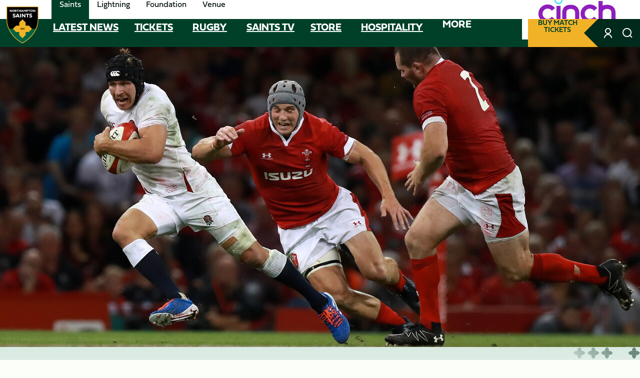

--- FILE ---
content_type: text/html; charset=UTF-8
request_url: https://www.northamptonsaints.co.uk/news/lawes-and-francis-start-englands-final-world-cup-warm-up
body_size: 22329
content:
<!DOCTYPE html>
<html lang="en" dir="ltr" prefix="content: http://purl.org/rss/1.0/modules/content/  dc: http://purl.org/dc/terms/  foaf: http://xmlns.com/foaf/0.1/  og: http://ogp.me/ns#  rdfs: http://www.w3.org/2000/01/rdf-schema#  schema: http://schema.org/  sioc: http://rdfs.org/sioc/ns#  sioct: http://rdfs.org/sioc/types#  skos: http://www.w3.org/2004/02/skos/core#  xsd: http://www.w3.org/2001/XMLSchema# ">
  <head>
    <meta charset="utf-8" />
<script async="async" src="https://pagead2.googlesyndication.com/tag/js/gpt.js"></script>
<script type="text/javascript">window.ClubcastRegistry = window.ClubcastRegistry || [];</script>
<script type="text/javascript">(function(w,d,s,l,i){w[l]=w[l]||[];var f=d.getElementsByTagName(s)[0],e=d.createElement(s);e.async=true;
e.src='https://api.clubcast.co.uk/analytics/cda.js?id='+i;f.parentNode.insertBefore(e,f);w.cde=w.cde||[];})
(window,document,'script','cda','ns');</script>
<link rel="canonical" href="https://www.northamptonsaints.co.uk/news/lawes-and-francis-start-englands-final-world-cup-warm-up" />
<link rel="image_src" href="https://cdn.northamptonsaints.co.uk/sites/default/files/styles/og_image_style_2_1/public/archive/5d6f63a92cac502751bbd841/GettyImages-1168654854.jpg?h=f1197e38&amp;itok=QvO7BUcS" />
<meta property="og:url" content="https://www.northamptonsaints.co.uk/news/lawes-and-francis-start-englands-final-world-cup-warm-up" />
<meta property="og:title" content="Lawes and Francis start England’s final World Cup warm-up match | Northampton Saints" />
<meta property="og:image" content="https://cdn.northamptonsaints.co.uk/sites/default/files/styles/og_image_style_2_1/public/archive/5d6f63a92cac502751bbd841/GettyImages-1168654854.jpg?h=f1197e38&amp;itok=QvO7BUcS" />
<meta name="twitter:card" content="summary_large_image" />
<meta name="twitter:title" content="Lawes and Francis start England’s final World Cup warm-up match | Northampton Saints" />
<meta name="twitter:image" content="https://cdn.northamptonsaints.co.uk/sites/default/files/styles/og_image_style_2_1/public/archive/5d6f63a92cac502751bbd841/GettyImages-1168654854.jpg?h=f1197e38&amp;itok=QvO7BUcS" />
<meta name="apple-mobile-web-app-title" content="Saints" />
<meta name="Generator" content="Drupal 10 (https://www.drupal.org)" />
<meta name="MobileOptimized" content="width" />
<meta name="HandheldFriendly" content="true" />
<meta name="viewport" content="width=device-width, initial-scale=1.0" />
<link rel="manifest" href="/site.webmanifest" />
<link rel="icon" type="image/png" href="https://cdn.northamptonsaints.co.uk/sites/default/files/favicons/saints/favicon-96x96.png?t9gq2j" sizes="96x96" />
<link rel="icon" type="image/svg+xml" href="https://cdn.northamptonsaints.co.uk/sites/default/files/favicons/saints/favicon.svg?t9gq2j" />
<link rel="shortcut icon" href="https://cdn.northamptonsaints.co.uk/sites/default/files/favicons/saints/favicon.ico?t9gq2j" />
<link rel="apple-touch-icon" sizes="180x180" href="https://cdn.northamptonsaints.co.uk/sites/default/files/favicons/saints/apple-touch-icon.png?t9gq2j" />
<link rel="manifest" href="https://cdn.northamptonsaints.co.uk/sites/default/files/favicons/saints/site.webmanifest?t9gq2j" />
<link rel="alternate" hreflang="en" href="https://www.northamptonsaints.co.uk/news/lawes-and-francis-start-englands-final-world-cup-warm-up" />
<script>window.addEventListener('cc:onConsent', function(data) {
  if (data.detail.cookie.categories.includes('performance')) {
  (function(w,d,s,l,i){w[l]=w[l]||[];w[l].push({'gtm.start':new Date().getTime(),event:'gtm.js'});var f=d.getElementsByTagName(s)[0];var j=d.createElement(s);var dl=l!='dataLayer'?'&l='+l:'';j.src='https://www.googletagmanager.com/gtm.js?id='+i+dl+'';j.async=true;f.parentNode.insertBefore(j,f);})(window,document,'script','dataLayer','GTM-N36WC2R');
  }
});</script>

    <title>Lawes and Francis start England’s final World Cup warm-up match | Northampton Saints</title>
    <link rel="stylesheet" media="all" href="/sites/default/files/css/css_XCA96rzzTHT5gsOFz1OcM7iEYlPJmYJNlN9w0C6Xp_o.css?delta=0&amp;language=en&amp;theme=northampton&amp;include=[base64]" />
<link rel="stylesheet" media="all" href="/sites/default/files/css/css_9ms8LphaETFi9mZJEoslacFdyU2HKQCB0YFciPwDZSU.css?delta=1&amp;language=en&amp;theme=northampton&amp;include=[base64]" />
<link rel="stylesheet" media="all" href="https://use.typekit.net/ntt4uvv.css" />
<link rel="stylesheet" media="all" href="/themes/custom/northampton/css/global.f651b50f7b1b73a3c18a.css?t9gq2j" />
<link rel="stylesheet" media="all" href="/themes/custom/northampton/css/style.9c6f5acd328db67dbba8.css?t9gq2j" />
<link rel="stylesheet" media="all" href="/themes/custom/northampton/css/mega_navigation.4fc89148cbb9057a0064.css?t9gq2j" />
<link rel="stylesheet" media="all" href="/themes/custom/northampton/css/footer_webform.e6258913daefbe5ac54e.css?t9gq2j" />
<link rel="stylesheet" media="all" href="/themes/custom/northampton/css/hero.0d7b80b5c759ae7fcb2d.css?t9gq2j" />
<link rel="stylesheet" media="all" href="/themes/custom/northampton/css/node_article.8c54bd46cb987313bace.css?t9gq2j" />
<link rel="stylesheet" media="all" href="/themes/custom/northampton/css/node_article_full.31d6cfe0d16ae931b73c.css?t9gq2j" />
<link rel="stylesheet" media="all" href="/themes/custom/northampton/css/node_navigation.804fc81eafdc147c5c24.css?t9gq2j" />
<link rel="stylesheet" media="all" href="/themes/custom/northampton/css/textarea.2c33be37fd237f640a83.css?t9gq2j" />
<link rel="stylesheet" media="all" href="/themes/custom/northampton/css/cookie_consent.9699d12af2809bed870c.css?t9gq2j" />
<link rel="stylesheet" media="all" href="/themes/custom/northampton/css/inline_nav.2a6f050d978f368c767e.css?t9gq2j" />
<link rel="stylesheet" media="all" href="/sites/default/files/css/css_k30w7pBuvYHwUedb95hMnurHSexdI6wivew__aooPS4.css?delta=14&amp;language=en&amp;theme=northampton&amp;include=[base64]" />

    
  </head>
  <body class="path-node page-node-type-article">
        <a href="#main-content" class="visually-hidden focusable skip-link">
      Skip to main content
    </a>
    
      <div class="dialog-off-canvas-main-canvas" data-off-canvas-main-canvas>
    <div class="layout-container">
            <header role="banner" class="m-header m-header--article">
      <div class="m-header__inner">
                          <div class="m-header__top-hat">
              <nav class="m-auxiliary-nav">
    <ul class="m-auxiliary-nav__menu">
      <li class="m-auxiliary-nav__menu-item">
        <a class="m-auxiliary-nav__menu-link m-auxiliary-nav__menu-link--active" href="https://www.northamptonsaints.co.uk/" aria-label="Saints">Saints</a>
      </li>
      <li class="m-auxiliary-nav__menu-item">
        <a class="m-auxiliary-nav__menu-link" href="http://www.lightningrugby.co.uk/" aria-label="Lightning">Lightning</a>
      </li>
      <li class="m-auxiliary-nav__menu-item">
        <a class="m-auxiliary-nav__menu-link" href="https://www.northamptonsaintsfoundation.org/" aria-label="Foundation">Foundation</a>
      </li>
      <li class="m-auxiliary-nav__menu-item">
        <a class="m-auxiliary-nav__menu-link" href="https://www.franklinsgardens.co.uk/" aria-label="Conference & Events">Venue</a>
      </li>
    </ul>
  </nav>
                                          <div class="m-header__partner">
                  <span class="m-header__partner-title">Principal Partner</span>
                  <div class="m-header-sponsor">
                    <div class="cc_sponsor_entity m-sponsor m-sponsor--light" role="contentinfo">
  <div class="m-sponsor__image">
    <a href="https&#x3A;&#x2F;&#x2F;www.cinch.co.uk&#x2F;" title="Cinch&#x20;Dark" data-id="185" rel="sponsored" onclick="window.cde&&window.cde.push(['sponsors','click',this.getAttribute('title'),null,{id1:this.getAttribute('data-id')}])">
      <article class="media media--type-cc-sponsor-entity media--view-mode-light">
  
      
  <div class="field field--name-field-media-cc-sponsor field--type-image field--label-hidden field__items">
        <div class="field__item">    <img loading="lazy" style="object-fit: cover; object-position: 50% 50%; font-family: &#039;object-fit:cover;object-position:50% 50%&#039;" srcset="https://cdn.northamptonsaints.co.uk/sites/default/files/styles/medium/public/2025-10/cinch_logo_fullcolour_RGB.jpg?itok=SvJ0OSBk 220w" sizes="220px" width="220" height="120" src="https://cdn.northamptonsaints.co.uk/sites/default/files/styles/medium/public/2025-10/cinch_logo_fullcolour_RGB.jpg?itok=SvJ0OSBk" alt="Cinch" typeof="foaf:Image" />


</div>
  </div>
  </article>

    </a>
  </div>
</div>

                  </div>
                </div>
                                    </div>
                  <div class="m-header__main">
                  <div class="m-header__nav">
        <button class="m-hamburger js--toggle-menu" aria-label="Toggle main navigation" aria-expanded="false">
            <span class="m-hamburger__box">
              <span class="m-hamburger__inner"></span>
            </span>
        </button>
        <div class="m-header__logo">
          <a href="https://www.northamptonsaints.co.uk/" class="m-header__logo-link">
            <span class="show-for-sr">Navigate to homepage</span>
                            <img class="m-header__logo-img" src="/themes/custom/northampton/files/northampton-saints-logo.svg"  alt="The crest of Northampton Saints" />
                      </a>
        </div>
                    <div class="region region-primary-menu">
    <nav role="navigation" aria-labelledby="block-northampton-meganavigation-menu" id="block-northampton-meganavigation" class="block block-menu navigation menu--mega-navigation m-main-nav">
            
  <h2 class="visually-hidden" id="block-northampton-meganavigation-menu">Mega Navigation</h2>
  

        

<div class="m-main-nav__wrapper">
      <ul data-region="primary_menu" class="menu-level-0 m-main-nav__menu m-main-nav__menu--more">
                  

        <li class="menu-item">
          <a href="/news" data-drupal-link-system-path="news">Latest News</a>
          
                      
          
      


                  </li>
                      

        <li class="menu-item menu-item--expanded">
          <a href="/tickets" data-drupal-link-system-path="node/8084">Tickets</a>
          
                      
              <ul class="menu-level-1 submenu submenu--full">
                  

        <li class="menu-item menu-item--expanded">
          <a href="/tickets/buy-tickets" data-drupal-link-system-path="node/8189">Buy Tickets</a>
          
                      
              <ul class="menu-level-2 submenu submenu--full">
                  

        <li class="menu-item">
          <a href="https://www.eticketing.co.uk/northamptonsaints/Events">Buy Match Tickets</a>
          
                      
          
      


                  </li>
                      

        <li class="menu-item">
          <a href="https://www.northamptonsaints.co.uk/tickets/buy-tickets/matchday-info" data-drupal-link-system-path="node/7993">Matchday Info</a>
          
                      
          
      


                  </li>
                      

        <li class="menu-item">
          <a href="/tickets/buy-tickets/pricing-ticketing-information" data-drupal-link-system-path="node/7994">Pricing &amp; Ticketing Info</a>
          
                      
          
      


                  </li>
          </ul>



      


                  </li>
                      

        <li class="menu-item menu-item--expanded">
          <a href="/tickets/ticket-packages" data-drupal-link-system-path="node/8219">Ticket Packages</a>
          
                      
              <ul class="menu-level-2 submenu submenu--full">
                  

        <li class="menu-item">
          <a href="/tickets/ticket-packages/memberships" data-drupal-link-system-path="node/7996">Memberships</a>
          
                      
          
      


                  </li>
                      

        <li class="menu-item">
          <a href="https://rewards.northamptonsaints.co.uk/login?returnUrl=/">Saints Rewards</a>
          
                      
          
      


                  </li>
                      

        <li class="menu-item">
          <a href="/tickets/ticket-packages/group-ticket-bookings" data-drupal-link-system-path="node/7997">Group Bookings</a>
          
                      
          
      


                  </li>
                      

        <li class="menu-item">
          <a href="/tickets/ticket-packages/international-ballots" data-drupal-link-system-path="node/7998">International Ballots</a>
          
                      
          
      


                  </li>
          </ul>



      


                  </li>
                      

        <li class="menu-item menu-item--expanded">
          <a href="/hospitality" data-drupal-link-system-path="node/8255">Hospitality</a>
          
                      
              <ul class="menu-level-2 submenu submenu--full">
                  

        <li class="menu-item">
          <a href="https://www.seatunique.com/sport-tickets/rugby-union/northampton-saints-tickets">Buy Matchday Hospitality</a>
          
                      
          
      


                  </li>
                      

        <li class="menu-item">
          <a href="/hospitality" data-drupal-link-system-path="node/8255">Hospitality 25/26</a>
          
                      
          
      


                  </li>
                      

        <li class="menu-item">
          <a href="/matchday-sponsorship" data-drupal-link-system-path="node/8282">Matchday Sponsorships</a>
          
                      
          
      


                  </li>
          </ul>



      


                  </li>
                      

        <li class="menu-item menu-item--expanded">
          <a href="/tickets/whats" data-drupal-link-system-path="node/8231">Events</a>
          
                      
              <ul class="menu-level-2 submenu submenu--full">
                  

        <li class="menu-item">
          <a href="/tickets/whats/events-cinch-stadium" data-drupal-link-system-path="node/8003">What’s On?</a>
          
                      
          
      


                  </li>
          </ul>



      


                  </li>
          </ul>



      


                  </li>
                      

        <li class="menu-item menu-item--expanded">
          <a href="/rugby" data-drupal-link-system-path="node/8225">Rugby</a>
          
                      
              <ul class="menu-level-1 submenu submenu--full">
                  

        <li class="menu-item menu-item--expanded">
          <a href="/" data-drupal-link-system-path="&lt;front&gt;">Saints</a>
          
                      
              <ul class="menu-level-2 submenu submenu--full">
                  

        <li class="menu-item">
          <a href="/squad/114" data-drupal-link-system-path="squad/114">Squad</a>
          
                      
          
      


                  </li>
                      

        <li class="menu-item">
          <a href="/fixture/list/114" data-drupal-link-system-path="fixture/list/114">Fixtures</a>
          
                      
          
      


                  </li>
                      

        <li class="menu-item">
          <a href="/fixture/result/114" data-drupal-link-system-path="fixture/result/114">Results</a>
          
                      
          
      


                  </li>
                      

        <li class="menu-item">
          <a href="/table/114" data-drupal-link-system-path="table/114">Tables</a>
          
                      
          
      


                  </li>
                      

        <li class="menu-item">
          <a href="/staff/management" data-drupal-link-system-path="staff/management">Coaching</a>
          
                      
          
      


                  </li>
          </ul>



      


                  </li>
                      

        <li class="menu-item menu-item--expanded">
          <a href="/rugby/academy/northampton-saints-academy" data-drupal-link-system-path="node/9805">Academy</a>
          
                      
              <ul class="menu-level-2 submenu submenu--full">
                  

        <li class="menu-item">
          <a href="/rugby/academy/northampton-saints-academy" data-drupal-link-system-path="node/9805">About</a>
          
                      
          
      


                  </li>
                      

        <li class="menu-item">
          <a href="/fixture/list/382" data-drupal-link-system-path="fixture/list/382">Fixtures</a>
          
                      
          
      


                  </li>
                      

        <li class="menu-item">
          <a href="/fixture/result/382" data-drupal-link-system-path="fixture/result/382">Results</a>
          
                      
          
      


                  </li>
                      

        <li class="menu-item">
          <a href="/table/382" data-drupal-link-system-path="table/382">Table</a>
          
                      
          
      


                  </li>
          </ul>



      


                  </li>
                      

        <li class="menu-item menu-item--expanded">
          <a href="/" data-drupal-link-system-path="&lt;front&gt;">Wheelchair Rugby</a>
          
                      
              <ul class="menu-level-2 submenu submenu--full">
                  

        <li class="menu-item">
          <a href="/community/health-inclusion/wheelchair-rugby" data-drupal-link-system-path="node/8066">About</a>
          
                      
          
      


                  </li>
                      

        <li class="menu-item">
          <a href="/fixture/result/249" data-drupal-link-system-path="fixture/result/249">Results</a>
          
                      
          
      


                  </li>
          </ul>



      


                  </li>
                      

        <li class="menu-item menu-item--expanded">
          <a href="https://www.lightningrugby.co.uk">Lightning</a>
          
                      
              <ul class="menu-level-2 submenu submenu--full">
                  

        <li class="menu-item">
          <a href="https://www.lightningrugby.co.uk/squad/140">Squad</a>
          
                      
          
      


                  </li>
                      

        <li class="menu-item">
          <a href="https://www.lightningrugby.co.uk/fixture/list/140">Fixtures</a>
          
                      
          
      


                  </li>
                      

        <li class="menu-item">
          <a href="https://www.lightningrugby.co.uk/fixture/result/140">Results</a>
          
                      
          
      


                  </li>
                      

        <li class="menu-item">
          <a href="https://www.lightningrugby.co.uk/table/140">Tables</a>
          
                      
          
      


                  </li>
          </ul>



      


                  </li>
          </ul>



      


                  </li>
                      

        <li class="menu-item">
          <a href="/video-listing?category=1378" data-drupal-link-query="{&quot;category&quot;:&quot;1378&quot;}" data-drupal-link-system-path="video-listing">Saints TV</a>
          
                      
          
      


                  </li>
                      

        <li class="menu-item menu-item--expanded">
          <a href="https://shop.northamptonsaints.co.uk/">Store</a>
          
                      
              <ul class="menu-level-1 submenu submenu--full">
                  

        <li class="menu-item menu-item--expanded">
          <a href="https://shop.northamptonsaints.co.uk/">Saints Store</a>
          
                      
              <ul class="menu-level-2 submenu submenu--full">
                  

        <li class="menu-item">
          <a href="https://shop.northamptonsaints.co.uk/replica-kit/25-home-kit/">Replica Kit</a>
          
                      
          
      


                  </li>
                      

        <li class="menu-item">
          <a href="https://shop.northamptonsaints.co.uk/training-wear/25-tw-adult/">Trainingwear</a>
          
                      
          
      


                  </li>
                      

        <li class="menu-item">
          <a href="https://shop.northamptonsaints.co.uk/clothing/mens-clothing/">Mens Clothing</a>
          
                      
          
      


                  </li>
                      

        <li class="menu-item">
          <a href="https://shop.northamptonsaints.co.uk/clothing/ladies-clothing/">Ladies Clothing</a>
          
                      
          
      


                  </li>
                      

        <li class="menu-item">
          <a href="https://shop.northamptonsaints.co.uk/accessories/accessories/">Accessories</a>
          
                      
          
      


                  </li>
          </ul>



      


                  </li>
          </ul>



      


                  </li>
                      

        <li class="menu-item menu-item--expanded">
          <a href="/hospitality" data-drupal-link-system-path="node/8255">Hospitality</a>
          
                      
              <ul class="menu-level-1 submenu submenu--full">
                  

        <li class="menu-item menu-item--expanded">
          <a href="/hospitality" data-drupal-link-system-path="node/8255">25/26 Hospitality</a>
          
                      
              <ul class="menu-level-2 submenu submenu--full">
                  

        <li class="menu-item">
          <a href="/hospitality/tunnel-club" data-drupal-link-system-path="node/8258">Tunnel Club</a>
          
                      
          
      


                  </li>
                      

        <li class="menu-item">
          <a href="/hospitality/suite-no10" data-drupal-link-system-path="node/8261">Suite No.10</a>
          
                      
          
      


                  </li>
                      

        <li class="menu-item">
          <a href="/hospitality/executive-boxes" data-drupal-link-system-path="node/8264">Executive Boxes</a>
          
                      
          
      


                  </li>
                      

        <li class="menu-item">
          <a href="/hospitality/directors-lounge" data-drupal-link-system-path="node/8267">Directors Lounge</a>
          
                      
          
      


                  </li>
                      

        <li class="menu-item">
          <a href="/hospitality/michael-jones-jeweller-champions-suite" data-drupal-link-system-path="node/8270">Michael Jones Jeweller Champions Suite</a>
          
                      
          
      


                  </li>
                      

        <li class="menu-item">
          <a href="/hospitality/legends-lounge" data-drupal-link-system-path="node/8273">Legends Lounge</a>
          
                      
          
      


                  </li>
                      

        <li class="menu-item">
          <a href="/hospitality/heroes-restaurant" data-drupal-link-system-path="node/8276">Heroes Restaurant</a>
          
                      
          
      


                  </li>
                      

        <li class="menu-item">
          <a href="/hospitality/captains-bar" data-drupal-link-system-path="node/8279">Captain’s Bar</a>
          
                      
          
      


                  </li>
          </ul>



      


                  </li>
                      

        <li class="menu-item menu-item--expanded">
          <a href="/matchday-sponsorship" data-drupal-link-system-path="node/8282">Matchday Sponsorship</a>
          
                      
              <ul class="menu-level-2 submenu submenu--full">
                  

        <li class="menu-item">
          <a href="/matchday-sponsorship/match-sponsorship" data-drupal-link-system-path="node/8291">Match Sponsorship</a>
          
                      
          
      


                  </li>
                      

        <li class="menu-item">
          <a href="/matchday-sponsorship/ball-sponsorship" data-drupal-link-system-path="node/8294">Ball Sponsorship</a>
          
                      
          
      


                  </li>
                      

        <li class="menu-item">
          <a href="/matchday-sponsorship/first-try-scorer" data-drupal-link-system-path="node/8297">First Try-Scorer</a>
          
                      
          
      


                  </li>
                      

        <li class="menu-item">
          <a href="/matchday-sponsorship/playercoach-sponsorship" data-drupal-link-system-path="node/8288">Player/Coach Sponsorship</a>
          
                      
          
      


                  </li>
          </ul>



      


                  </li>
                      

        <li class="menu-item menu-item--expanded">
          <a href="/hospitality-contact" data-drupal-link-system-path="node/8300">Contact Us</a>
          
                      
              <ul class="menu-level-2 submenu submenu--full">
                  

        <li class="menu-item">
          <a href="/hospitality-contact" data-drupal-link-system-path="node/8300">Contact Us</a>
          
                      
          
      


                  </li>
          </ul>



      


                  </li>
          </ul>



      


                  </li>
                      

        <li class="menu-item menu-item--expanded">
          <a href="/community" data-drupal-link-system-path="node/8105">Community</a>
          
                      
              <ul class="menu-level-1 submenu submenu--full">
                  

        <li class="menu-item menu-item--expanded">
          <a href="/community/rugby-camps" data-drupal-link-system-path="node/8108">Rugby Camps</a>
          
                      
              <ul class="menu-level-2 submenu submenu--full">
                  

        <li class="menu-item">
          <a href="/community/rugby-camps/book-camp" data-drupal-link-system-path="node/8004">Book a Camp</a>
          
                      
          
      


                  </li>
                      

        <li class="menu-item">
          <a href="/community/rugby-camps/little-saints" data-drupal-link-system-path="node/8006">Little Saints</a>
          
                      
          
      


                  </li>
                      

        <li class="menu-item">
          <a href="/community/rugby-camps/masterclasses" data-drupal-link-system-path="node/8523">Masterclasses</a>
          
                      
          
      


                  </li>
                      

        <li class="menu-item">
          <a href="/community/rugby-camps/residentials" data-drupal-link-system-path="node/8005">Residentials</a>
          
                      
          
      


                  </li>
          </ul>



      


                  </li>
                      

        <li class="menu-item menu-item--expanded">
          <a href="/community/matchday" data-drupal-link-system-path="node/8111">Matchday</a>
          
                      
              <ul class="menu-level-2 submenu submenu--full">
                  

        <li class="menu-item">
          <a href="/community/matchday/festivals" data-drupal-link-system-path="node/8007">Festivals</a>
          
                      
          
      


                  </li>
                      

        <li class="menu-item">
          <a href="/sites/default/files/2025-09/25-26-community-matchday-experience-brochure-91.pdf">Packages</a>
          
                      
          
      


                  </li>
                      

        <li class="menu-item">
          <a href="/community/matchday/mascot-experience" data-drupal-link-system-path="node/8009">Mascot Experience</a>
          
                      
          
      


                  </li>
                      

        <li class="menu-item">
          <a href="/community/matchday/club-match" data-drupal-link-system-path="node/8010">Club of the Match</a>
          
                      
          
      


                  </li>
                      

        <li class="menu-item">
          <a href="/community/matchday/defender-cup" data-drupal-link-system-path="node/8011">Defender Cup</a>
          
                      
          
      


                  </li>
                      

        <li class="menu-item">
          <a href="/community/matchday/birthdays" data-drupal-link-system-path="node/8012">Birthdays</a>
          
                      
          
      


                  </li>
          </ul>



      


                  </li>
                      

        <li class="menu-item menu-item--expanded">
          <a href="/community/saints-schools" data-drupal-link-system-path="node/8177">Schools</a>
          
                      
              <ul class="menu-level-2 submenu submenu--full">
                  

        <li class="menu-item">
          <a href="/community/saints-schools/school-programmes" data-drupal-link-system-path="node/8050">School Programmes</a>
          
                      
          
      


                  </li>
                      

        <li class="menu-item">
          <a href="/community/saints-schools/project-rugby" data-drupal-link-system-path="node/8057">Project Rugby</a>
          
                      
          
      


                  </li>
                      

        <li class="menu-item">
          <a href="/community/saints-schools/saints-7s-series" data-drupal-link-system-path="node/8252">Saints 7s Series</a>
          
                      
          
      


                  </li>
                      

        <li class="menu-item">
          <a href="/community/saints-schools/saints-schools-cup" data-drupal-link-system-path="node/8060">Saints Schools Cup</a>
          
                      
          
      


                  </li>
          </ul>



      


                  </li>
                      

        <li class="menu-item menu-item--expanded">
          <a href="/community/health-inclusion" data-drupal-link-system-path="node/8165">Health &amp; Inclusion</a>
          
                      
              <ul class="menu-level-2 submenu submenu--full">
                  

        <li class="menu-item">
          <a href="/community/health-inclusion/inclusion-hub" data-drupal-link-system-path="node/8063">Inclusion Hub</a>
          
                      
          
      


                  </li>
                      

        <li class="menu-item">
          <a href="/community/health-inclusion/wheelchair-rugby" data-drupal-link-system-path="node/8066">Wheelchair Rugby</a>
          
                      
          
      


                  </li>
                      

        <li class="menu-item">
          <a href="/community/health-inclusion/walking-rugby" data-drupal-link-system-path="node/8069">Walking Rugby</a>
          
                      
          
      


                  </li>
                      

        <li class="menu-item">
          <a href="/community/health-inclusion/shape-saints" data-drupal-link-system-path="node/8072">Shape up with Saints</a>
          
                      
          
      


                  </li>
          </ul>



      


                  </li>
                      

        <li class="menu-item menu-item--expanded">
          <a href="/community/our-community" data-drupal-link-system-path="node/8180">Our Community</a>
          
                      
              <ul class="menu-level-2 submenu submenu--full">
                  

        <li class="menu-item">
          <a href="/community/our-community/what-we-do" data-drupal-link-system-path="node/8075">What we do</a>
          
                      
          
      


                  </li>
                      

        <li class="menu-item">
          <a href="/community/our-community/affiliated-clubs" data-drupal-link-system-path="node/8078">Affiliated Clubs</a>
          
                      
          
      


                  </li>
                      

        <li class="menu-item">
          <a href="/community/our-community/coach-development-programme" data-drupal-link-system-path="node/35366">Coach Development Programme</a>
          
                      
          
      


                  </li>
                      

        <li class="menu-item">
          <a href="/community/our-community/get-your-club-noticed" data-drupal-link-system-path="node/9832">Get your Club noticed</a>
          
                      
          
      


                  </li>
          </ul>



      


                  </li>
                      

        <li class="menu-item menu-item--expanded">
          <a href="https://www.lightningrugby.co.uk/community/girls-rugby-camps">Women’s &amp; Girls’ Rugby</a>
          
                      
              <ul class="menu-level-2 submenu submenu--full">
                  

        <li class="menu-item">
          <a href="https://www.lightningrugby.co.uk/community/girls-rugby-camps/book-camp">Book a Camp</a>
          
                      
          
      


                  </li>
                      

        <li class="menu-item">
          <a href="https://www.lightningrugby.co.uk/community/girls-rugby-camps/masterclasses">Masterclasses</a>
          
                      
          
      


                  </li>
                      

        <li class="menu-item">
          <a href="https://www.lightningrugby.co.uk/community/girls-rugby-camps/residentials">Residentials</a>
          
                      
          
      


                  </li>
                      

        <li class="menu-item">
          <a href="https://www.lightningrugby.co.uk/community/girls-rugby-camps/womens-touch-rugby">Women’s Touch Rugby</a>
          
                      
          
      


                  </li>
          </ul>



      


                  </li>
          </ul>



      


                  </li>
                      

        <li class="menu-item menu-item--expanded">
          <a href="/club" data-drupal-link-system-path="node/8213">Club</a>
          
                      
              <ul class="menu-level-1 submenu submenu--full">
                  

        <li class="menu-item menu-item--expanded">
          <a href="/club/about-us" data-drupal-link-system-path="node/8168">About Us</a>
          
                      
              <ul class="menu-level-2 submenu submenu--full">
                  

        <li class="menu-item">
          <a href="/club/about-us/contact-us" data-drupal-link-system-path="node/8117">Contact Us</a>
          
                      
          
      


                  </li>
                      

        <li class="menu-item">
          <a href="/club/about-us/staff-contacts-northampton-saints" data-drupal-link-system-path="node/8114">Staff Contacts</a>
          
                      
          
      


                  </li>
                      

        <li class="menu-item">
          <a href="/club/about-us/how-find-us" data-drupal-link-system-path="node/8120">How to find us</a>
          
                      
          
      


                  </li>
                      

        <li class="menu-item">
          <a href="/club/about-us/vacancies" data-drupal-link-system-path="node/8123">Vacancies</a>
          
                      
          
      


                  </li>
                      

        <li class="menu-item">
          <a href="/club/about-us/sustainability" data-drupal-link-system-path="node/8126">Sustainability</a>
          
                      
          
      


                  </li>
                      

        <li class="menu-item">
          <a href="/club/about-us/accessibility" data-drupal-link-system-path="node/8129">Accessibility</a>
          
                      
          
      


                  </li>
                      

        <li class="menu-item">
          <a href="/club/about-us/safeguarding" data-drupal-link-system-path="node/8132">Safeguarding</a>
          
                      
          
      


                  </li>
                      

        <li class="menu-item">
          <a href="/club/about-us/benevolent-fund" data-drupal-link-system-path="node/8135">Benevolent Fund</a>
          
                      
          
      


                  </li>
                      

        <li class="menu-item">
          <a href="/club/about-us/parish" data-drupal-link-system-path="node/35114">The Parish</a>
          
                      
          
      


                  </li>
                      

        <li class="menu-item">
          <a href="/club/about-us/supporter-charter" data-drupal-link-system-path="node/8138">Supporter Charter</a>
          
                      
          
      


                  </li>
                      

        <li class="menu-item">
          <a href="/club/about-us/accounts" data-drupal-link-system-path="node/8141">Accounts</a>
          
                      
          
      


                  </li>
          </ul>



      


                  </li>
                      

        <li class="menu-item menu-item--expanded">
          <a href="/" data-drupal-link-system-path="&lt;front&gt;">Competitions</a>
          
                      
              <ul class="menu-level-2 submenu submenu--full">
                  

        <li class="menu-item">
          <a href="https://shop.northamptonsaints.co.uk/auction/auction/auction/">Auctions</a>
          
                      
          
      


                  </li>
          </ul>



      


                  </li>
                      

        <li class="menu-item menu-item--expanded">
          <a href="/club/history" data-drupal-link-system-path="node/9835">History</a>
          
                      
              <ul class="menu-level-2 submenu submenu--full">
                  

        <li class="menu-item">
          <a href="/club/history/player-numbers" data-drupal-link-system-path="node/9841">Player Numbers</a>
          
                      
          
      


                  </li>
                      

        <li class="menu-item">
          <a href="/club/history/all-time-records" data-drupal-link-system-path="node/9838">All-time Records</a>
          
                      
          
      


                  </li>
                      

        <li class="menu-item">
          <a href="/club/history/club-captains" data-drupal-link-system-path="node/35120">Club Captains</a>
          
                      
          
      


                  </li>
                      

        <li class="menu-item">
          <a href="/club/history/internationals" data-drupal-link-system-path="node/35117">Internationals</a>
          
                      
          
      


                  </li>
                      

        <li class="menu-item">
          <a href="/club/history/british-irish-lions" data-drupal-link-system-path="node/35123">British &amp; Irish Lions</a>
          
                      
          
      


                  </li>
          </ul>



      


                  </li>
          </ul>



      


                  </li>
                      

        <li class="menu-item menu-item--expanded">
          <a href="/partners/partnerships" data-drupal-link-system-path="node/8249">Partners</a>
          
                      
              <ul class="menu-level-1 submenu submenu--full">
                  

        <li class="menu-item menu-item--expanded">
          <a href="/partners/partnerships" data-drupal-link-system-path="node/8249">Partnerships</a>
          
                      
              <ul class="menu-level-2 submenu submenu--full">
                  

        <li class="menu-item">
          <a href="/partners/partnerships/our-partners" data-drupal-link-system-path="node/8144">Our Partners</a>
          
                      
          
      


                  </li>
                      

        <li class="menu-item">
          <a href="/partners/partnerships/become-partner" data-drupal-link-system-path="node/8150">Become a Partner</a>
          
                      
          
      


                  </li>
          </ul>



      


                  </li>
                      

        <li class="menu-item menu-item--expanded">
          <a href="/partners/advertising" data-drupal-link-system-path="node/8234">Advertising</a>
          
                      
              <ul class="menu-level-2 submenu submenu--full">
                  

        <li class="menu-item">
          <a href="/partners/advertising/advertising-options" data-drupal-link-system-path="node/8147">Advertising Options</a>
          
                      
          
      


                  </li>
                      

        <li class="menu-item">
          <a href="https://www.lightningrugby.co.uk/partnerships/player-sponsorship">Women&#039;s Player Sponsorships</a>
          
                      
          
      


                  </li>
          </ul>



      


                  </li>
          </ul>



      


                  </li>
          </ul>

</div>

  </nav>
<div class="views-exposed-form m-form-exposed m-search block block-views block-views-exposed-filter-blockcc-search-page-1" data-drupal-selector="views-exposed-form-cc-search-page-1" id="block-northampton-exposedformcc-searchpage-1">
  
    
      <form action="/search" method="get" id="views-exposed-form-cc-search-page-1" accept-charset="UTF-8">
  <div class="form--inline clearfix">
  <div class="js-form-item form-item js-form-type-textfield form-type-textfield js-form-item-results-for form-item-results-for">
      <label for="edit-results-for">Search</label>
        <input data-drupal-selector="edit-results-for" type="text" id="edit-results-for" name="results_for" value="" size="30" maxlength="128" class="form-text" />

        </div>
<div data-drupal-selector="edit-actions" class="form-actions js-form-wrapper form-wrapper" id="edit-actions"><input data-drupal-selector="edit-submit-cc-search" type="submit" id="edit-submit-cc-search" value="Apply" class="button js-form-submit form-submit" />
</div>

</div>

</form>

  </div>

  </div>

                
      </div>
              <div class="m-header__actions">
                  <div class="m-header__actions-cta">
            <a href="https://www.eticketing.co.uk/northamptonsaints/Events" target="_blank" class="m-header__actions-cta-link">
              Buy Match Tickets
            </a>
          </div>
                          <button class="m-header__actions-btn js--toggle-account-menu" aria-label="Toggle account menu">
            <svg class="m-header__actions-icon m-header__actions-icon--open" width="20px" height="20px" viewBox="0 0 20 20" version="1.1" xmlns="http://www.w3.org/2000/svg" xmlns:xlink="http://www.w3.org/1999/xlink">
              <title>Icon / Account</title>
              <path d="M0,20 C0,15.5817 3.58172,12 8,12 C12.4183,12 16,15.5817 16,20 L14,20 C14,16.6863 11.3137,14 8,14 C4.68629,14 2,16.6863 2,20 L0,20 Z M8,12 C4.685,12 2,9.315 2,6 C2,2.685 4.685,0 8,0 C11.315,0 14,2.685 14,6 C14,9.315 11.315,12 8,12 Z M8,10 C10.21,10 12,8.21 12,6 C12,3.79 10.21,2 8,2 C5.79,2 4,3.79 4,6 C4,8.21 5.79,10 8,10 Z" fill="#fff"></path>
            </svg>
            <svg aria-hidden="true" class="m-header__actions-icon m-header__actions-icon--close" width="20px" height="20px" viewBox="0 0 24 24" xmlns="http://www.w3.org/2000/svg">
              <path d="M19.425 4.782a1 1 0 0 1 0 1.415l-5.304 5.302 5.304 5.304a1 1 0 0 1 0 1.415l-.707.707a1 1 0 0 1-1.415 0L12 13.62l-5.302 5.304a1 1 0 0 1-1.415 0l-.707-.707a1 1 0 0 1 0-1.415L9.878 11.5 4.575 6.197a1 1 0 0 1 0-1.415l.707-.707a1 1 0 0 1 1.415 0l5.302 5.303 5.304-5.303a1 1 0 0 1 1.415 0l.707.707z" fill="#fff" fill-rule="evenodd"/>
            </svg>
          </button>
                                            <nav class="m-header-account">
                                                                <ul class="m-header-account__menu m-header-account__menu--logged-out">
                        <li class="m-header-account__cta-label">
                          <span>Welcome</span>
                        </li>
                        <li class="m-header-account__cta m-header-account__cta--login menu-item">
                          <a class="m-header__actions-link" href="https://www.northamptonsaints.co.uk/user/login" aria-label="Login">
                            Login
                            <span class="menu-item-icon"></span>
                          </a>
                        </li>
                        <li class="m-header-account__cta m-header-account__cta--register menu-item">
                          <a class="m-header__actions-link" href="https://www.northamptonsaints.co.uk/user/register" aria-label="Register">
                            Register
                            <span class="menu-item-icon"></span>
                          </a>
                        </li>
                        <li class="m-header-account__cta m-header-account__cta--register menu-item">
                          <a class="m-header__actions-link" href="https://www.northamptonsaints.co.uk/user/password" aria-label="Forgot password">
                            Forgot Password
                            <span class="menu-item-icon"></span>
                          </a>
                        </li>
                      </ul>
                                      </nav>
                
              </div>
              <div class="m-header__search">
        <button class="m-header__search-btn js--toggle-search" type="button" aria-label="Toggle search">
                      <svg class="m-header__search-btn-icon js--toggle-search--open" width="20px" height="20px" viewBox="0 0 20 20" version="1.1" xmlns="http://www.w3.org/2000/svg" xmlns:xlink="http://www.w3.org/1999/xlink">
              <title>Icon / Search</title>
              <path d="M9,0 C13.9705627,0 18,4.02943725 18,9 C18,13.9705627 13.9705627,18 9,18 C4.02943725,18 0,13.9705627 0,9 C0,4.02943725 4.02943725,0 9,0 Z M9,2 C5.13400675,2 2,5.13400675 2,9 C2,12.8659932 5.13400675,16 9,16 C12.8659932,16 16,12.8659932 16,9 C16,5.13400675 12.8659932,2 9,2 Z" id="Oval" fill="#fff" fill-rule="nonzero"></path>
              <polygon id="Path-11" fill="#fff" fill-rule="nonzero" points="15.4571068 14.0428932 19.7071068 18.2928932 18.2928932 19.7071068 14.0428932 15.4571068"></polygon>
            </svg>
                                <svg aria-hidden="true" class="m-header__search-btn-icon js--toggle-search--close" width="20px" height="20px" viewBox="0 0 24 24" xmlns="http://www.w3.org/2000/svg">
              <path d="M19.425 4.782a1 1 0 0 1 0 1.415l-5.304 5.302 5.304 5.304a1 1 0 0 1 0 1.415l-.707.707a1 1 0 0 1-1.415 0L12 13.62l-5.302 5.304a1 1 0 0 1-1.415 0l-.707-.707a1 1 0 0 1 0-1.415L9.878 11.5 4.575 6.197a1 1 0 0 1 0-1.415l.707-.707a1 1 0 0 1 1.415 0l5.302 5.303 5.304-5.303a1 1 0 0 1 1.415 0l.707.707z" fill="#fff" fill-rule="evenodd"/>
            </svg>
                  </button>
      </div>
      </div>
      <div class="m-header__cta">
      <a href="https://www.eticketing.co.uk/northamptonsaints/Events" class="m-header__cta-link">
        Buy Match Tickets
      </a>
    </div>
        </div>
    </header>
  
  
  

    <div class="region region-highlighted">
    <div data-drupal-messages-fallback class="hidden"></div>

  </div>

  

  <main role="main">
    <a id="main-content" tabindex="-1"></a>    <div class="layout-content">

                <div class="region region-content">
    <div id="block-northampton-mainpagecontent" class="block block-system block-system-main-block">
  
    
      

<article about="/news/lawes-and-francis-start-englands-final-world-cup-warm-up" class="m-article node node--type-article node--promoted node--view-mode-full">
    <div class="m-article__hero">
                  <div class="m-article__hero-image">
            <div class="m-hero paragraph paragraph--type--hero-banner-fields paragraph--view-mode--default">
                  <div class="m-hero__media">
          
  <div class="field field--name-field-hero-image field--type-entity-reference field--label-hidden field__items">
        <div class="field__item">    <img loading="lazy" style="object-fit: cover; object-position: 50% 50%; font-family: &#039;object-fit:cover;object-position:50% 50%&#039;" srcset="https://cdn.northamptonsaints.co.uk/sites/default/files/styles/cc_320x180/public/archive/5d6f63a92cac502751bbd841/GettyImages-1168654854.jpg?h=f1197e38&amp;itok=yTjIS4V1 320w, https://cdn.northamptonsaints.co.uk/sites/default/files/styles/cc_640x360/public/archive/5d6f63a92cac502751bbd841/GettyImages-1168654854.jpg?h=f1197e38&amp;itok=jeBXT6wc 640w, https://cdn.northamptonsaints.co.uk/sites/default/files/styles/cc_960x540/public/archive/5d6f63a92cac502751bbd841/GettyImages-1168654854.jpg?h=f1197e38&amp;itok=MeBwJEmU 960w, https://cdn.northamptonsaints.co.uk/sites/default/files/styles/cc_1280x720/public/archive/5d6f63a92cac502751bbd841/GettyImages-1168654854.jpg?h=f1197e38&amp;itok=_N9y-gCJ 1280w, https://cdn.northamptonsaints.co.uk/sites/default/files/styles/cc_1600x900/public/archive/5d6f63a92cac502751bbd841/GettyImages-1168654854.jpg?h=f1197e38&amp;itok=CspioAOf 1600w, https://cdn.northamptonsaints.co.uk/sites/default/files/styles/cc_2000x1125/public/archive/5d6f63a92cac502751bbd841/GettyImages-1168654854.jpg?h=f1197e38&amp;itok=Yx_0QZpG 2000w" sizes="100vw" width="960" height="540" src="https://cdn.northamptonsaints.co.uk/sites/default/files/styles/cc_960x540/public/archive/5d6f63a92cac502751bbd841/GettyImages-1168654854.jpg?h=f1197e38&amp;itok=MeBwJEmU" typeof="foaf:Image" />


</div>
  </div>
                      
  <div class="field field--name-field-hero-media field--type-entity-reference field--label-hidden field__items">
        <div class="field__item"><article class="media media--type-gallery media--view-mode-overlay js--clubcast-overlay m-hero-gallery" data-media="gallery">
  <button class="m-hero-gallery__open-button js--clubcast-overlay-button">
    <svg data-name="Layer 1" xmlns="http://www.w3.org/2000/svg" viewBox="0 0 120 70"><title>PlaceholderImage</title><path d="M69,42V28a2,2,0,0,0-2-2H53a2,2,0,0,0-2,2V42a2,2,0,0,0,2,2H67A2,2,0,0,0,69,42ZM56.5,36.5l2.5,3L62.5,35,67,41H53Z"/></svg>
  </button>
  <div style="display: none">
    
          
  <div class="field field--name-field-media-image-1 field--type-image field--label-hidden field__items">
        <div class="field__item">  <a href="https://cdn.northamptonsaints.co.uk/sites/default/files/archive/5d6f63a92cac502751bbd841/GettyImages-1168654854.jpg">  <img loading="lazy" style="object-fit: cover; object-position: 50% 50%; font-family: &#039;object-fit:cover;object-position:50% 50%&#039;" srcset="https://cdn.northamptonsaints.co.uk/sites/default/files/styles/cc_320_scale/public/archive/5d6f63a92cac502751bbd841/GettyImages-1168654854.jpg?itok=XxppXCyi 320w, https://cdn.northamptonsaints.co.uk/sites/default/files/styles/cc_640_scale/public/archive/5d6f63a92cac502751bbd841/GettyImages-1168654854.jpg?itok=QRSCWBdt 640w, https://cdn.northamptonsaints.co.uk/sites/default/files/styles/cc_960_scale/public/archive/5d6f63a92cac502751bbd841/GettyImages-1168654854.jpg?itok=_-OAru46 960w, https://cdn.northamptonsaints.co.uk/sites/default/files/styles/cc_1280_scale/public/archive/5d6f63a92cac502751bbd841/GettyImages-1168654854.jpg?itok=2_oJIIdh 1280w, https://cdn.northamptonsaints.co.uk/sites/default/files/styles/cc_1600_scale/public/archive/5d6f63a92cac502751bbd841/GettyImages-1168654854.jpg?itok=0eINXz_d 1600w, https://cdn.northamptonsaints.co.uk/sites/default/files/styles/cc_2000_scale/public/archive/5d6f63a92cac502751bbd841/GettyImages-1168654854.jpg?itok=YqdJa9d7 2000w" sizes="100vw" width="960" height="535" src="https://cdn.northamptonsaints.co.uk/sites/default/files/styles/cc_960_scale/public/archive/5d6f63a92cac502751bbd841/GettyImages-1168654854.jpg?itok=_-OAru46" typeof="foaf:Image" />

</a>
</div>
        <div class="field__item">  <a href="https://cdn.northamptonsaints.co.uk/sites/default/files/archive/5d6f63a92cac502751bbd841/GettyImages-1168656277.jpg">  <img loading="lazy" style="object-fit: cover; object-position: 50% 50%; font-family: &#039;object-fit:cover;object-position:50% 50%&#039;" srcset="https://cdn.northamptonsaints.co.uk/sites/default/files/styles/cc_320_scale/public/archive/5d6f63a92cac502751bbd841/GettyImages-1168656277.jpg?itok=Ncn66dEZ 320w, https://cdn.northamptonsaints.co.uk/sites/default/files/styles/cc_640_scale/public/archive/5d6f63a92cac502751bbd841/GettyImages-1168656277.jpg?itok=-EI5gnF3 640w, https://cdn.northamptonsaints.co.uk/sites/default/files/styles/cc_960_scale/public/archive/5d6f63a92cac502751bbd841/GettyImages-1168656277.jpg?itok=GtJaK8qf 960w, https://cdn.northamptonsaints.co.uk/sites/default/files/styles/cc_1280_scale/public/archive/5d6f63a92cac502751bbd841/GettyImages-1168656277.jpg?itok=M0SeEG1t 1280w, https://cdn.northamptonsaints.co.uk/sites/default/files/styles/cc_1600_scale/public/archive/5d6f63a92cac502751bbd841/GettyImages-1168656277.jpg?itok=54HIiOUL 1600w, https://cdn.northamptonsaints.co.uk/sites/default/files/styles/cc_2000_scale/public/archive/5d6f63a92cac502751bbd841/GettyImages-1168656277.jpg?itok=AczDQILZ 2000w" sizes="100vw" width="960" height="645" src="https://cdn.northamptonsaints.co.uk/sites/default/files/styles/cc_960_scale/public/archive/5d6f63a92cac502751bbd841/GettyImages-1168656277.jpg?itok=GtJaK8qf" typeof="foaf:Image" />

</a>
</div>
        <div class="field__item">  <a href="https://cdn.northamptonsaints.co.uk/sites/default/files/archive/5d6f63a92cac502751bbd841/GettyImages-1168579748.jpg">  <img loading="lazy" style="object-fit: cover; object-position: 50% 50%; font-family: &#039;object-fit:cover;object-position:50% 50%&#039;" srcset="https://cdn.northamptonsaints.co.uk/sites/default/files/styles/cc_320_scale/public/archive/5d6f63a92cac502751bbd841/GettyImages-1168579748.jpg?itok=ZHo4W26b 320w, https://cdn.northamptonsaints.co.uk/sites/default/files/styles/cc_640_scale/public/archive/5d6f63a92cac502751bbd841/GettyImages-1168579748.jpg?itok=NaJzxEWQ 640w, https://cdn.northamptonsaints.co.uk/sites/default/files/styles/cc_960_scale/public/archive/5d6f63a92cac502751bbd841/GettyImages-1168579748.jpg?itok=mNeWVaB0 960w, https://cdn.northamptonsaints.co.uk/sites/default/files/styles/cc_1280_scale/public/archive/5d6f63a92cac502751bbd841/GettyImages-1168579748.jpg?itok=ga92Qwma 1280w, https://cdn.northamptonsaints.co.uk/sites/default/files/styles/cc_1600_scale/public/archive/5d6f63a92cac502751bbd841/GettyImages-1168579748.jpg?itok=bL1LrHoe 1600w, https://cdn.northamptonsaints.co.uk/sites/default/files/styles/cc_2000_scale/public/archive/5d6f63a92cac502751bbd841/GettyImages-1168579748.jpg?itok=AcfA0r2a 2000w" sizes="100vw" width="960" height="642" src="https://cdn.northamptonsaints.co.uk/sites/default/files/styles/cc_960_scale/public/archive/5d6f63a92cac502751bbd841/GettyImages-1168579748.jpg?itok=mNeWVaB0" typeof="foaf:Image" />

</a>
</div>
        <div class="field__item">  <a href="https://cdn.northamptonsaints.co.uk/sites/default/files/archive/5d6f63a92cac502751bbd841/GettyImages-1168646552.jpg">  <img loading="lazy" style="object-fit: cover; object-position: 50% 50%; font-family: &#039;object-fit:cover;object-position:50% 50%&#039;" srcset="https://cdn.northamptonsaints.co.uk/sites/default/files/styles/cc_320_scale/public/archive/5d6f63a92cac502751bbd841/GettyImages-1168646552.jpg?itok=w_cXGLva 320w, https://cdn.northamptonsaints.co.uk/sites/default/files/styles/cc_640_scale/public/archive/5d6f63a92cac502751bbd841/GettyImages-1168646552.jpg?itok=y7NC0eI5 640w, https://cdn.northamptonsaints.co.uk/sites/default/files/styles/cc_960_scale/public/archive/5d6f63a92cac502751bbd841/GettyImages-1168646552.jpg?itok=Z19akPJe 960w, https://cdn.northamptonsaints.co.uk/sites/default/files/styles/cc_1280_scale/public/archive/5d6f63a92cac502751bbd841/GettyImages-1168646552.jpg?itok=IUiBZjet 1280w, https://cdn.northamptonsaints.co.uk/sites/default/files/styles/cc_1600_scale/public/archive/5d6f63a92cac502751bbd841/GettyImages-1168646552.jpg?itok=W0BK8Tkz 1600w, https://cdn.northamptonsaints.co.uk/sites/default/files/styles/cc_2000_scale/public/archive/5d6f63a92cac502751bbd841/GettyImages-1168646552.jpg?itok=Rb4z5DhT 2000w" sizes="100vw" width="960" height="640" src="https://cdn.northamptonsaints.co.uk/sites/default/files/styles/cc_960_scale/public/archive/5d6f63a92cac502751bbd841/GettyImages-1168646552.jpg?itok=Z19akPJe" typeof="foaf:Image" />

</a>
</div>
  </div>
      </div>
</article>
</div>
  </div>
                  </div>
            </div>

        </div>
                    <div class="m-article__hero-content">
        <div class="m-article__hero-info">
                      <div class="m-article__category">
              <div class="m-article__category-inner">
                International
              </div>
            </div>
                    <div class="m-article__date">
            <div class="m-article__date-inner">
              <span class="js--reltime" data-timestamp="1567580466">Wed 4 Sep</span>
            </div>
          </div>
        </div>
        <h1 class="m-article__heading">
          <span>Lawes and Francis start England’s final World Cup warm-up match</span>
        </h1>
              </div>
      </div>
      <div class="m-article__container">
              <div class="m-article__sidebar">
          <div class="m-article__sidebar-inner"></div>
        </div>
                    <div class="m-article__content">
                      <div class="m-textarea paragraph paragraph--type--textarea paragraph--view-mode--default">
          
  <div class="clearfix text-formatted field field--name-field-main-text field--type-text-long field--label-hidden field__items">
        <div class="field__item"><p><strong>Northampton Saints duo Piers Francis and Courtney Lawes will both start England’s final Rugby World Cup warm-up fixture against Italy on Friday evening.</strong></p><p>Francis, 29, and Lawes, 30, are both in line to earn their eighth and 75th caps respectively for the Red Rose in Newcastle, with kick-off at St James’ Park set for 7.45pm (live on Sky Sports).</p><p>Head coach Eddie Jones said: “We are delighted to be playing against Italy, one of our traditional Six Nations rivals and the game for us is another important step to develop our game fitness and game strategy.</p><p>“We have gone with a mix and match selection policy to develop our adaptability and the team’s ability to cope with any situation.</p><p>“We have had a solid training week in Treviso with hot conditions so we are looking forward to testing ourselves against Italy on Friday night. Then we hop on the plane and are ready to go to Japan.”</p><p>This is the first England Test match to be played at St James’ Park in Newcastle which hosted three Rugby World Cup fixtures in 2015.</p><p>Jones added: “We are excited to be playing in Newcastle. We are playing at an iconic football ground and we know the area is an important one for rugby in the northern part of England. We are looking forward to seeing and playing in front of the fans.”</p><h2><strong>England starting XV v Italy</strong></h2><p>15 Anthony Watson (Bath Rugby, 35 caps)<br>14 Ruaridh McConnochie (Bath Rugby, uncapped)<br>13 Joe Marchant (Harlequins, 2 caps)<br><em><strong>12 Piers Francis (Northampton Saints, 7 caps)</strong></em><br>11 Jonny May (Leicester Tigers, 46 caps)<br>10 Owen Farrell (Saracens, 72 caps)<br>9 Ben Youngs (Leicester Tigers, 88 caps)</p><p>1 Joe Marler (Harlequins, 61 caps)<br>2 Jamie George (Saracens, 39 caps)<br>3 Dan Cole (Leicester Tigers, 88 caps)<br>4 Joe Launchbury (Wasps, 60 caps)<br><em><strong>5 Courtney Lawes (Northampton Saints, 74 caps)</strong></em><br>6 Tom Curry (Sale Sharks, 12 caps)<br>7 Mark Wilson (Newcastle Falcons/Sale Sharks, 14 caps)<br>8 Billy Vunipola (Saracens, 44 caps)</p><p>Finishers<br>16 Luke Cowan-Dickie (Exeter Chiefs, 14 caps)<br>17 Ellis Genge (Leicester Tigers, 11 caps )<br>18 Kyle Sinckler (Harlequins, 24 caps)<br>19 Charlie Ewels (Bath Rugby, 11 caps)<br>20 Matt Kvesic (Exeter Chiefs, 3 caps)<br>21 Willi Heinz (Gloucester Rugby, 3 caps)<br>22 George Ford (Leicester Tigers, 58 caps)<br>23 Joe Cokanasiga (Bath Rugby, 7 caps)</p></div>
  </div>
      </div>

                                    <div class="m-next-prev__button-group">
                <a class="m-next-prev__button m-next-prev__button--previous" href="/news/19-20-season-ticket-packs-landing-soon">Previous</a>

                <a class="m-next-prev__button m-next-prev__button--next" href="/news/biggar-selected-in-wales-23-for-final-rugby-world-cup-warm-up">Next</a>

              </div>
                              </div>
                              </div>
  </article>
          <div class="o-related-news field field--name-field-show-related-news field--type-boolean field--label-hidden field__items">
  
                <div class="field__item">
        
            </div>
          </div>

  
  </div>

  </div>

          </div>  </main>

      <footer role="contentinfo" class="m-footer">
      <div class="m-footer__inner">
                  <div class="m-footer__row">
            <div class="m-footer-cta">
              <div class="m-footer-cta__inner">
                  <div class="m-footer-cta__block">
                  <div id="block-northampton-footer" class="block block-menu-block block-menu-blockfooter">
  
    
      

  <ul data-region="footer" class="menu menu-level-0">
                  
        <li class="menu-item">
          <a href="/club/about-us/accessibility" data-drupal-link-system-path="node/8129">Accessibility</a>
                                
  
  <div class="menu_link_content menu-link-contentfooter view-mode-default menu-dropdown menu-dropdown-0 menu-type-default">
              
      </div>



                  </li>
                      
        <li class="menu-item">
          <a href="/club/about-us/contact-us" data-drupal-link-system-path="node/8117">Contact Us</a>
                                
  
  <div class="menu_link_content menu-link-contentfooter view-mode-default menu-dropdown menu-dropdown-0 menu-type-default">
              
      </div>



                  </li>
                      
        <li class="menu-item">
          <a href="/cookie-policy" data-drupal-link-system-path="node/8053">Cookie Policy</a>
                                
  
  <div class="menu_link_content menu-link-contentfooter view-mode-default menu-dropdown menu-dropdown-0 menu-type-default">
              
      </div>



                  </li>
                      
        <li class="menu-item">
          <a href="/privacy-policy" data-drupal-link-system-path="node/8307">Privacy Policy</a>
                                
  
  <div class="menu_link_content menu-link-contentfooter view-mode-default menu-dropdown menu-dropdown-0 menu-type-default">
              
      </div>



                  </li>
                      
        <li class="menu-item">
          <a href="/terms-and-conditions" data-drupal-link-system-path="node/8310">Terms &amp; Conditions</a>
                                
  
  <div class="menu_link_content menu-link-contentfooter view-mode-default menu-dropdown menu-dropdown-0 menu-type-default">
              
      </div>



                  </li>
                      
        <li class="menu-item">
          <a href="/club/about-us/vacancies" data-drupal-link-system-path="node/8123">Vacancies</a>
                                
  
  <div class="menu_link_content menu-link-contentfooter view-mode-default menu-dropdown menu-dropdown-0 menu-type-default">
              
      </div>



                  </li>
          </ul>


  </div>

                    <nav class="m-footer__app">
          <div class="m-footer__app-label">Official App coming soon!</div>
                  </nav>
                    <nav class="m-footer__social">
          <div class="m-footer__social-label">Follow us on socials</div>
          <ul class="m-footer__social-menu">
            <li class="m-footer__social-menu-item">
              <a href="https://facebook.com/northamptonsaints" target="_blank" class="m-footer__social-menu-link">
                <span class="visually-hidden">Follow us on Facebook</span>
                <svg width="50px" height="50px" viewBox="0 0 50 50">
                  <title>Social / Facebook</title>
                  <g stroke="none" stroke-width="1" fill-rule="evenodd">
                    <path fill="currentColor" d="M25.1344973,3 C12.909943,3 3,12.909943 3,25.1344973 C3,36.1824648 11.0942658,45.3395755 21.6759821,47 L21.6759821,31.5327505 L16.0558949,31.5327505 L16.0558949,25.1344973 L21.6759821,25.1344973 L21.6759821,20.2579909 C21.6759821,14.7105325 24.9805502,11.646288 30.0364671,11.646288 C32.4582491,11.646288 34.9912657,12.0786024 34.9912657,12.0786024 L34.9912657,17.5257639 L32.2001142,17.5257639 C29.4505082,17.5257639 28.5930125,19.2319791 28.5930125,20.9824201 L28.5930125,25.1344973 L34.731877,25.1344973 L33.7505233,31.5327505 L28.5930125,31.5327505 L28.5930125,47 C39.1747289,45.3395755 47.2689947,36.1824648 47.2689947,25.1344973 C47.2689947,12.909943 37.3590517,3 25.1344973,3" fill="#FFFFFF"></path>
                  </g>
                </svg>
              </a>
            </li>
            <li class="m-footer__social-menu-item">
              <a href="https://x.com/SaintsRugby" target="_blank" class="m-footer__social-menu-link">
                <span class="visually-hidden">Follow us on X (Twitter)</span>
                <svg width="32px" height="32px" viewBox="0 0 32 32">
                  <title>X Icon</title>
                    <g transform="translate(4, 4)" fill-rule="nonzero">
                      <path fill="currentColor" d="M14.28326,10.38568 L23.2178,0 L21.1006,0 L13.34274,9.01774 L7.14656,0 L0,0 L9.36984,13.63642 L0,24.5274 L2.11732,24.5274 L10.30982,15.00436 L16.85344,24.5274 L24,24.5274 L14.28274,10.38568 L14.28326,10.38568 Z M11.3833,13.75656 L10.43394,12.39868 L2.88022,1.593888 L6.1323,1.593888 L12.22824,10.3137 L13.1776,11.67158 L21.1016,23.006 L17.84952,23.006 L11.3833,13.75708 L11.3833,13.75656 Z"></path>
                    </g>
                </svg>
              </a>
            </li>
            <li class="m-footer__social-menu-item">
              <a href="https://youtube.com/user/TheSaintsTV" target="_blank" class="m-footer__social-menu-link">
                <span class="visually-hidden">Follow us on YouTube</span>
                <svg width="50px" height="50px" viewBox="0 0 50 50">
                  <title>Social / Youtube</title>
                  <g stroke="none" stroke-width="1" fill-rule="evenodd">
                    <path fill="currentColor" d="M24.8936592,8.99987379 C24.9057073,8.99988594 24.9206878,8.99990417 24.9385212,8.99993152 L25.410035,9.00140523 C28.0723482,9.01307335 39.5721973,9.11225242 42.7175095,9.95527443 C44.684428,10.4809651 46.2336539,12.0298147 46.7593446,13.9967332 C47.6246351,17.2254699 47.7062663,23.6311288 47.7139673,24.8110081 L47.7139673,25.1892083 C47.7062663,26.3690293 47.6246351,32.7743796 46.7593446,36.0031162 C46.2336539,37.9700348 44.684428,39.5192607 42.7175095,40.0449514 C41.3545409,40.410117 38.4227759,40.6356605 35.3211398,40.7749668 L34.602999,40.8056078 C30.6436433,40.9659814 26.5839877,40.9940467 25.2843636,40.9989582 L25.0005002,40.9998056 C24.9770407,40.9998542 24.9563545,40.9998907 24.9385212,40.999918 L24.7758741,40.999918 C24.7580412,40.9998907 24.7373556,40.9998542 24.7138967,40.9998056 L24.4300404,40.9989582 C23.130448,40.9940467 19.0708855,40.9659814 15.1115551,40.8056078 L14.3934181,40.7749668 C11.2917951,40.6356605 8.35999624,40.410117 6.99688377,40.0449514 C5.02996522,39.5192607 3.48073933,37.9700348 2.95504865,36.0031162 C2.10811871,32.8416449 2.01223985,26.6345402 2.00138564,25.2696752 L2.00138564,24.7305372 C2.01223985,23.3656052 2.10811871,17.1582046 2.95504865,13.9967332 C3.48073933,12.0298147 5.02996522,10.4809651 6.99688377,9.95527443 C10.1425279,9.11225242 21.6421232,9.01307335 24.304372,9.00140523 L24.7758741,8.99993152 C24.793707,8.99990417 24.8086872,8.99988594 24.8207349,8.99987379 Z M20.2857949,18.1429539 L20.2857949,31.8571966 L32.1621899,25.0002634 L20.2857949,18.1429539 Z" fill="#FFFFFF"></path>
                  </g>
                </svg>
              </a>
            </li>
            <li class="m-footer__social-menu-item">
              <a href="https://instagram.com/northamptonsaints" target="_blank" class="m-footer__social-menu-link">
                <span class="visually-hidden">Follow us on Instagram</span>
                <svg width="32px" height="32px" viewBox="0 0 32 32">
                  <title>Icon / Social / Instagram</title>
                  <g stroke="none" stroke-width="1" fill="none" fill-rule="evenodd">
                    <g transform="translate(4, 4)" fill="currentColor" fill-rule="nonzero">
                      <path d="M12.8083764,0 C12.8988204,0 12.9868068,0 13.0724411,0 L13.7824956,0.001423258 C15.0145252,0.00459609644 15.6583608,0.0130207613 16.2327955,0.0309866471 L16.4335002,0.0377307139 C16.6995169,0.0472696538 16.9636809,0.0590332898 17.2800574,0.0734686218 C18.5824388,0.132868681 19.4718369,0.339724641 20.2501573,0.642213235 C21.0547536,0.954852774 21.7371014,1.37322733 22.4173122,2.05343811 C23.0975715,2.73369746 23.5158975,3.41604529 23.8285856,4.22059306 C24.1310742,4.9989135 24.3379302,5.88831156 24.3973302,7.19069299 C24.4099611,7.4675224 24.4205465,7.70437884 24.4293859,7.93748036 L24.4365418,8.13720685 C24.4601399,8.83894418 24.4687935,9.60001962 24.4705882,11.3983203 L24.4705882,13.072442 C24.468879,14.7851336 24.4609485,15.5570152 24.4398122,16.2328331 L24.4330681,16.4335414 C24.4235291,16.6995625 24.4117655,16.9637294 24.3973302,17.2801058 C24.3379302,18.5824387 24.1310742,19.4718853 23.8285856,20.2501572 C23.5158975,21.0547536 23.0975715,21.7371014 22.4173122,22.4173121 C21.7371014,23.0975715 21.0547536,23.5158974 20.2501573,23.8286341 C19.4718369,24.1310741 18.5824388,24.3379301 17.2800574,24.3973788 C16.9636809,24.4118023 16.6995169,24.423557 16.4335002,24.4330892 L16.2327955,24.4398286 C15.5569899,24.4609506 14.7851278,24.4688793 13.0724411,24.4705882 L11.3983194,24.4705882 C9.60001407,24.4687938 8.83891941,24.4601422 8.1371862,24.4365604 L7.93746155,24.4294096 C7.70436292,24.4205766 7.46751242,24.4099994 7.19069334,24.3973788 C5.88831196,24.3379301 4.99891392,24.1310741 4.22059349,23.8286341 C3.41604573,23.5158974 2.73364936,23.0975715 2.05343859,22.4173121 C1.37317925,21.7371014 0.95485327,21.054705 0.642165163,20.2501572 C0.339676575,19.4718853 0.132869186,18.5824387 0.0734205696,17.2801058 C0.0589852291,16.9637294 0.0472244512,16.6995625 0.0376898376,16.4335414 L0.0309492669,16.2328331 C0.0129939477,15.6583879 0.00458493577,15.0145366 0.00141953487,13.7824995 L0,13.072442 C0,12.9868074 0,12.8988208 0,12.8083766 L0,11.6623741 C0,11.5719301 0,11.4839436 0,11.3983093 L0.00141953487,10.6882548 C0.00477113479,9.38375293 0.0140013888,8.73867961 0.034217831,8.13719898 L0.0413705392,7.9374752 C0.0502064323,7.70437665 0.0607896423,7.4675224 0.0734205696,7.19069299 C0.132869186,5.88831156 0.339676575,4.9989135 0.642165163,4.22059306 C0.95485327,3.41604529 1.37317925,2.73369746 2.05343859,2.05343811 C2.73364936,1.37322733 3.41604573,0.954852774 4.22059349,0.642213235 C4.99891392,0.339724641 5.88831196,0.132868681 7.19069334,0.0734686218 C7.46751242,0.060837703 7.70436292,0.0502523079 7.93746155,0.0414129712 L8.1371862,0.0342570205 C8.7386718,0.0140300728 9.38376992,0.00478274119 10.688269,0.001423258 L11.3983194,0 C11.4839531,0 11.5719386,0 11.6623817,0 L12.8083764,0 Z M13.0814108,2.20479542 L11.3893398,2.20479542 C8.88783159,2.20717898 8.46041355,2.22239193 7.29113436,2.27573906 C6.09822777,2.33018506 5.45031547,2.5295128 5.01916725,2.69707633 C4.44809133,2.91903729 4.04045056,3.18417622 3.61231361,3.61236174 C3.18417667,4.04049869 2.91898918,4.44809091 2.69702822,5.0192154 C2.52951327,5.45036364 2.33018553,6.09822737 2.27573953,7.29118252 C2.2223924,8.46041777 2.20717945,8.88787157 2.20479589,11.3893509 L2.20479589,13.0814118 C2.20717945,15.5829273 2.2223924,16.010381 2.27573953,17.1796163 C2.33018553,18.3725715 2.52951327,19.0204352 2.69702822,19.4515834 C2.91898918,20.0226593 3.18417667,20.4303001 3.61231361,20.858437 C4.04045056,21.2866226 4.44809133,21.5517615 5.01916725,21.7737225 C5.45031547,21.9412374 6.09822777,22.1406138 7.29118295,22.1950111 C7.61368202,22.2097276 7.87973766,22.2215451 8.14846686,22.2309933 L8.35143883,22.2376435 C8.9331806,22.255274 9.59373285,22.2628038 10.9003645,22.2653157 L11.3892792,22.2660021 C11.475544,22.2662047 11.5642753,22.2662047 11.6555885,22.2662047 L12.8151622,22.2662047 C12.9064754,22.2662047 12.9952068,22.2662047 13.0814716,22.2660021 L13.5703863,22.2653157 C15.6456249,22.2613261 16.0911335,22.2446792 17.1795678,22.1950111 C18.372523,22.1406138 19.0203867,21.9412374 19.4515349,21.7737225 C20.0226595,21.5517615 20.4303002,21.2866226 20.8584372,20.858437 C21.2865741,20.4303001 21.551713,20.0226593 21.7737226,19.4515834 C21.9412375,19.0204352 22.1405652,18.3725715 22.1950113,17.1795677 C22.2060395,16.9376661 22.2154387,16.7275156 22.2234322,16.5241781 L22.2309653,16.322188 C22.2533886,15.6838948 22.2624606,15.0305637 22.2652674,13.5702959 L22.2659537,13.0814117 C22.2661562,12.9951526 22.2661562,12.9064273 22.2661562,12.8151203 L22.2661562,11.6556385 C22.2661562,11.5643328 22.2661562,11.4756088 22.2659537,11.3893509 L22.2652674,10.9004735 C22.2627561,9.59393584 22.255229,8.93338087 22.2376108,8.35158324 L22.2309653,8.1485895 C22.2215239,7.8798284 22.2097155,7.61373019 22.1950113,7.29118252 C22.1405652,6.09822737 21.9412375,5.45036364 21.7737226,5.0192154 C21.551713,4.44809091 21.2865741,4.04049869 20.8584372,3.61231317 C20.4303002,3.18417622 20.0226595,2.91903729 19.4515349,2.69707633 C19.0203867,2.5295128 18.372523,2.33018506 17.1795678,2.27573906 C16.0103327,2.22239193 15.5829188,2.20717898 13.0814108,2.20479542 Z M12.2354233,6.55460295 C15.6141783,6.55460295 18.3531803,9.29360498 18.3531803,12.6723601 C18.3531803,16.0511625 15.6141783,18.7901645 12.2354233,18.7901645 C8.85666823,18.7901645 6.117619,16.0511625 6.117619,12.6723601 C6.117619,9.29360498 8.85666823,6.55460295 12.2354233,6.55460295 Z M12.2353996,9.00171526 C10.3047047,9.00171526 8.73952497,10.64512 8.73952497,12.6723619 C8.73952497,14.6996037 10.3047047,16.3430522 12.2353996,16.3430522 C14.1660947,16.3430522 15.7312743,14.6996037 15.7312743,12.6723619 C15.7312743,10.64512 14.1660947,9.00171526 12.2353996,9.00171526 Z M18.7901863,4.36968123 C19.5142125,4.36968123 20.1011176,4.95659616 20.1011176,5.68063426 C20.1011176,6.40467236 19.5142125,6.99158729 18.7901863,6.99158729 C18.0661603,6.99158729 17.4792116,6.40467236 17.4792116,5.68063426 C17.4792116,4.95659616 18.0661603,4.36968123 18.7901863,4.36968123 Z"></path>
                    </g>
                  </g>
                </svg>
              </a>
            </li>
            <li class="m-footer__social-menu-item">
              <a href="https://linkedin.com/company/northamptonsaints" target="_blank" class="m-footer__social-menu-link">
                <span class="visually-hidden">Follow us on LinkedIn</span>
                <svg xmlns="http://www.w3.org/2000/svg" width="25" height="25" viewBox="0 0 25 25">
                  <path fill="currentColor" d="M20.278 2.5c1.227 0 2.222.995 2.222 2.222v15.556a2.222 2.222 0 0 1-2.222 2.222H4.722A2.222 2.222 0 0 1 2.5 20.278V4.722c0-1.227.995-2.222 2.222-2.222zm-4.046 7.288c-2.052 0-2.915 1.597-2.915 1.597v-1.302h-2.871v9.667h2.871v-5.074c0-1.36.626-2.17 1.824-2.17 1.101 0 1.63.778 1.63 2.17v5.074h2.979v-6.12c0-2.59-1.468-3.842-3.518-3.842zm-7.7.295H5.538v9.667h2.994v-9.667zM7.02 5.25c-.978 0-1.77.799-1.77 1.784s.792 1.784 1.77 1.784 1.77-.8 1.77-1.784c0-.985-.792-1.784-1.77-1.784z" fill="#FFF" fill-rule="nonzero"/>
                </svg>
              </a>
            </li>
            <li class="m-footer__social-menu-item">
              <a href="https://tiktok.com/@saintsrugby" target="_blank" class="m-footer__social-menu-link">
                <span class="visually-hidden">Follow us on TikTok</span>
                <svg width="32px" height="32px" viewBox="0 0 32 32">
                  <title>Icon / Social / TikTok</title>
                  <g stroke="none" stroke-width="1" fill-rule="evenodd">
                    <g transform="translate(6, 4)" fill="currentColor" fill-rule="nonzero">
                      <path d="M6.46338686,24.4298718 C6.03770307,24.3280806 5.58232043,24.2568269 5.16653617,24.1143193 C2.67822265,23.3296306 0.805991806,21.2093 0.286021936,18.5870608 C-0.491987974,15.8055184 0.346545999,12.8115217 2.44413981,10.881472 C3.75836583,9.7077566 5.40186593,8.99471862 7.13656125,8.84564938 C7.50284733,8.79475388 7.88893266,8.77439558 8.28491751,8.74385829 L8.28491751,12.8155036 C7.77013717,12.947832 7.24545712,13.0598023 6.73067669,13.212489 C6.39344441,13.3287903 6.06292257,13.4647316 5.74071439,13.6196535 C4.93879839,13.9751613 4.31517585,14.6552806 4.01719152,15.499318 C3.71920718,16.3433554 3.77329455,17.2764383 4.16667426,18.0781051 C4.58487359,19.08969 5.4226096,19.8548237 6.44887605,20.1625199 C7.4751425,20.4702162 8.58153779,20.287974 9.46297271,19.6660467 C10.2263526,19.0372677 10.7231038,18.1288167 10.84892,17.1314476 C10.9528207,16.4889891 11.0025038,15.8384966 10.9974143,15.1872369 C10.9974143,10.1723271 10.9974143,5.1506313 10.9974143,0.122149355 C10.9950363,0.0814696148 10.9950363,0.0406797398 10.9974143,0 L14.8978659,0 C14.9836611,1.76674948 15.766654,3.42106178 17.0658834,4.58060096 C18.0240226,5.3259301 19.1907419,5.73295711 20.3921569,5.74101987 L20.3921569,9.67015754 C18.434694,9.76512885 16.5020229,9.18865161 14.8978659,8.03132038 L14.8978659,8.44866399 C14.8978659,10.7084271 14.8978659,12.9681902 14.8978659,15.2381325 C14.915216,16.4075479 14.7514747,17.5723525 14.4127844,18.6888519 C13.7110903,21.1761644 11.8926466,23.1670666 9.5223705,24.0430655 C8.97265292,24.2166957 8.41414719,24.3594146 7.8493341,24.4705882 L6.46338686,24.4298718 Z"></path>
                    </g>
                  </g>
                </svg>
              </a>
            </li>
          </ul>
        </nav>
                <div class="m-footer__webform">
        <div id="block-northampton-footerwebform" class="m-footer-webform block block-block-content block-block-content14d4592e-5875-4f2c-9882-504a1a7ba0e1">
  
    
      
  <div class="field field--name-field-webform-reference field--type-webform field--label-hidden field__items">
        <div class="field__item"><div id="webform-submission-newsletter-signup-block-content-2-form-ajax-content" tabindex="-1"><div id="webform-submission-newsletter-signup-block-content-2-form-ajax" class="webform-ajax-form-wrapper" data-effect="fade" data-progress-type="throbber"><form class="webform-submission-form webform-submission-add-form webform-submission-newsletter-signup-form webform-submission-newsletter-signup-add-form webform-submission-newsletter-signup-block_content-2-form webform-submission-newsletter-signup-block_content-2-add-form m-form--dark js-webform-details-toggle webform-details-toggle m-form" novalidate="novalidate" data-drupal-selector="webform-submission-newsletter-signup-block-content-2-add-form" action="/news/lawes-and-francis-start-englands-final-world-cup-warm-up" method="post" id="webform-submission-newsletter-signup-block-content-2-add-form" accept-charset="UTF-8">
  
  <div id="edit-processed-text" class="js-webform-type-processed-text webform-type-processed-text js-form-item form-item js-form-type-processed-text form-type-processed-text js-form-item- form-item- form-no-label">
        <p>Subscribe to the latest news, offers &amp; competitions from Northampton Saints</p>
        </div>
<div data-drupal-selector="edit-flexbox" class="webform-flexbox js-webform-flexbox js-form-wrapper form-wrapper" id="edit-flexbox"><div class="webform-flex webform-flex--1"><div class="webform-flex--container"><div class="js-webform-type-textfield webform-type-textfield js-form-item form-item js-form-type-textfield form-type-textfield js-form-item-name form-item-name form-no-label">
      <label for="edit-name" class="visually-hidden js-form-required form-required">Name</label>
        <input data-drupal-selector="edit-name" type="text" id="edit-name" name="name" value="" size="60" maxlength="255" placeholder="Name" class="form-text required" required="required" aria-required="true" />

        </div>
</div></div><div class="webform-flex webform-flex--1"><div class="webform-flex--container"><div class="js-webform-type-email webform-type-email js-form-item form-item js-form-type-email form-type-email js-form-item-email form-item-email form-no-label">
      <label for="edit-email" class="visually-hidden js-form-required form-required">Email</label>
        <input data-drupal-selector="edit-email" type="email" id="edit-email" name="email" value="" size="60" maxlength="254" placeholder="Email Address" class="form-email required" required="required" aria-required="true" />

        </div>
</div></div><div class="webform-flex webform-flex--1"><div class="webform-flex--container"><div data-drupal-selector="edit-actions" class="form-actions webform-actions js-form-wrapper form-wrapper" id="edit-actions--2"><input class="webform-button--submit button button--primary js-form-submit form-submit" data-drupal-selector="edit-actions-submit" data-disable-refocus="true" type="submit" id="edit-actions-submit" name="op" value="Submit" />

</div>
</div></div></div>
<fieldset data-drupal-selector="edit-preferences" id="edit-preferences--wrapper" class="cc-preference--wrapper fieldgroup form-composite webform-composite-hidden-title js-webform-type-cc-preference webform-type-cc-preference js-form-item form-item js-form-wrapper form-wrapper">
      <legend>
    <span class="visually-hidden fieldset-legend">Preferences</span>
  </legend>
  <div class="fieldset-wrapper">
                <div id="edit-preferences" class="js-webform-cc-preference form-checkboxes"></div>

          </div>
</fieldset>
<input autocomplete="off" data-drupal-selector="form-6gziuz8pxi02us2hb0p32geu8fvikv3h0zxqckmftuk" type="hidden" name="form_build_id" value="form-6GZiuz8Pxi02US2hB0p32gEu8FvIkV3h0zXQCkMfTUk" />
<input data-drupal-selector="edit-webform-submission-newsletter-signup-block-content-2-add-form" type="hidden" name="form_id" value="webform_submission_newsletter_signup_block_content_2_add_form" />
<input data-drupal-selector="edit-protect-form-flood-control" type="hidden" name="protect_form_flood_control" value="protect_form_flood_control" />
<div class="url-textfield js-form-wrapper form-wrapper" style="display: none !important;"><div class="js-form-item form-item js-form-type-textfield form-type-textfield js-form-item-url form-item-url">
      <label for="edit-url">Leave this field blank</label>
        <input autocomplete="off" data-drupal-selector="edit-url" type="text" id="edit-url" name="url" value="" size="20" maxlength="128" class="form-text" />

        </div>
</div>


  
</form>
</div></div></div>
  </div>
  </div>

      </div>
          </div>
                                                  <div class="m-footer-cta__block">
                  <div class="m-footer__row">
                  <div class="cc-sponsors-logo block block-clubcast-core block-cc-sponsors-logo-block" id="block-northampton-sponsorslogoblockbasedonselectedlevels">
  
    
        <div class="m-footer-sponsors">
    <div class="m-footer-sponsors__inner">
              <div class="m-footer-sponsors__row m-footer-sponsors__row--primary">
          <ul class="m-footer-sponsors__list">
                          <li class="m-footer-sponsors__item">
                <div class="cc_sponsor_entity m-sponsor m-sponsor--light" role="contentinfo">
  <div class="m-sponsor__image">
    <a href="https&#x3A;&#x2F;&#x2F;www.cinch.co.uk&#x2F;" title="Cinch" data-id="1" rel="sponsored" onclick="window.cde&&window.cde.push(['sponsors','click',this.getAttribute('title'),null,{id1:this.getAttribute('data-id')}])">
      <article class="media media--type-cc-sponsor-entity media--view-mode-light">
  
      
  <div class="field field--name-field-media-cc-sponsor field--type-image field--label-hidden field__items">
        <div class="field__item">    <img loading="lazy" style="object-fit: cover; object-position: 50% 50%; font-family: &#039;object-fit:cover;object-position:50% 50%&#039;" srcset="https://cdn.northamptonsaints.co.uk/sites/default/files/styles/medium/public/2025-05/cinch-white.png?itok=__jyhrs- 220w" sizes="220px" width="220" height="88" src="https://cdn.northamptonsaints.co.uk/sites/default/files/styles/medium/public/2025-05/cinch-white.png?itok=__jyhrs-" alt="cinch-white.png" typeof="foaf:Image" />


</div>
  </div>
  </article>

    </a>
  </div>
</div>

              </li>
                      </ul>
        </div>
              <div class="m-footer-sponsors__row m-footer-sponsors__row--secondary">
          <ul class="m-footer-sponsors__list">
                          <li class="m-footer-sponsors__item">
                <div class="cc_sponsor_entity m-sponsor m-sponsor--light" role="contentinfo">
  <div class="m-sponsor__image">
    <a href="https&#x3A;&#x2F;&#x2F;www.church-footwear.com&#x2F;it&#x2F;en.html" title="Church" data-id="3" rel="sponsored" onclick="window.cde&&window.cde.push(['sponsors','click',this.getAttribute('title'),null,{id1:this.getAttribute('data-id')}])">
      <article class="media media--type-cc-sponsor-entity media--view-mode-light">
  
      
  <div class="field field--name-field-media-cc-sponsor field--type-image field--label-hidden field__items">
        <div class="field__item">    <img loading="lazy" style="object-fit: cover; object-position: 50% 50%; font-family: &#039;object-fit:cover;object-position:50% 50%&#039;" srcset="https://cdn.northamptonsaints.co.uk/sites/default/files/styles/medium/public/2025-01/Church%27s%403x.png?itok=A-OteNn5 220w" sizes="220px" width="220" height="120" src="https://cdn.northamptonsaints.co.uk/sites/default/files/styles/medium/public/2025-01/Church%27s%403x.png?itok=A-OteNn5" alt="Church" typeof="foaf:Image" />


</div>
  </div>
  </article>

    </a>
  </div>
</div>

              </li>
                          <li class="m-footer-sponsors__item">
                <div class="cc_sponsor_entity m-sponsor m-sponsor--light" role="contentinfo">
  <div class="m-sponsor__image">
    <a href="https&#x3A;&#x2F;&#x2F;www.travisperkins.co.uk&#x2F;" title="Travis&#x20;Perkins" data-id="5" rel="sponsored" onclick="window.cde&&window.cde.push(['sponsors','click',this.getAttribute('title'),null,{id1:this.getAttribute('data-id')}])">
      <article class="media media--type-cc-sponsor-entity media--view-mode-light">
  
      
  <div class="field field--name-field-media-cc-sponsor field--type-image field--label-hidden field__items">
        <div class="field__item">    <img loading="lazy" style="object-fit: cover; object-position: 50% 50%; font-family: &#039;object-fit:cover;object-position:50% 50%&#039;" srcset="https://cdn.northamptonsaints.co.uk/sites/default/files/styles/medium/public/2025-01/Travis%20Perkins%403x.png?itok=CKg0-J90 220w" sizes="220px" width="220" height="120" src="https://cdn.northamptonsaints.co.uk/sites/default/files/styles/medium/public/2025-01/Travis%20Perkins%403x.png?itok=CKg0-J90" alt="Travis Perkins" typeof="foaf:Image" />


</div>
  </div>
  </article>

    </a>
  </div>
</div>

              </li>
                          <li class="m-footer-sponsors__item">
                <div class="cc_sponsor_entity m-sponsor m-sponsor--light" role="contentinfo">
  <div class="m-sponsor__image">
    <a href="https&#x3A;&#x2F;&#x2F;www.grsroadstone.co.uk&#x2F;" title="GRS" data-id="11" rel="sponsored" onclick="window.cde&&window.cde.push(['sponsors','click',this.getAttribute('title'),null,{id1:this.getAttribute('data-id')}])">
      <article class="media media--type-cc-sponsor-entity media--view-mode-light">
  
      
  <div class="field field--name-field-media-cc-sponsor field--type-image field--label-hidden field__items">
        <div class="field__item">    <img loading="lazy" style="object-fit: cover; object-position: 50% 50%; font-family: &#039;object-fit:cover;object-position:50% 50%&#039;" srcset="https://cdn.northamptonsaints.co.uk/sites/default/files/styles/medium/public/2025-01/GRS%403x.png?itok=XT5nC0vY 220w" sizes="220px" width="220" height="120" src="https://cdn.northamptonsaints.co.uk/sites/default/files/styles/medium/public/2025-01/GRS%403x.png?itok=XT5nC0vY" alt="GRS" typeof="foaf:Image" />


</div>
  </div>
  </article>

    </a>
  </div>
</div>

              </li>
                          <li class="m-footer-sponsors__item">
                <div class="cc_sponsor_entity m-sponsor m-sponsor--light" role="contentinfo">
  <div class="m-sponsor__image">
    <a href="https&#x3A;&#x2F;&#x2F;www.macron.com&#x2F;uk&#x2F;" title="Macron" data-id="19" rel="sponsored" onclick="window.cde&&window.cde.push(['sponsors','click',this.getAttribute('title'),null,{id1:this.getAttribute('data-id')}])">
      <article class="media media--type-cc-sponsor-entity media--view-mode-light">
  
      
  <div class="field field--name-field-media-cc-sponsor field--type-image field--label-hidden field__items">
        <div class="field__item">    <img loading="lazy" style="object-fit: cover; object-position: 50% 50%; font-family: &#039;object-fit:cover;object-position:50% 50%&#039;" srcset="https://cdn.northamptonsaints.co.uk/sites/default/files/styles/medium/public/2025-01/Macron%403x.png?itok=-IKYR14A 220w" sizes="220px" width="220" height="120" src="https://cdn.northamptonsaints.co.uk/sites/default/files/styles/medium/public/2025-01/Macron%403x.png?itok=-IKYR14A" alt="Macron" typeof="foaf:Image" />


</div>
  </div>
  </article>

    </a>
  </div>
</div>

              </li>
                          <li class="m-footer-sponsors__item">
                <div class="cc_sponsor_entity m-sponsor m-sponsor--light" role="contentinfo">
  <div class="m-sponsor__image">
    <a href="https&#x3A;&#x2F;&#x2F;carlsbergbritvic.co.uk&#x2F;" title="Carlsberg" data-id="198" rel="sponsored" onclick="window.cde&&window.cde.push(['sponsors','click',this.getAttribute('title'),null,{id1:this.getAttribute('data-id')}])">
      <article class="media media--type-cc-sponsor-entity media--view-mode-light">
  
      
  <div class="field field--name-field-media-cc-sponsor field--type-image field--label-hidden field__items">
        <div class="field__item">    <img loading="lazy" style="object-fit: cover; object-position: 50% 50%; font-family: &#039;object-fit:cover;object-position:50% 50%&#039;" srcset="https://cdn.northamptonsaints.co.uk/sites/default/files/styles/medium/public/2025-10/carlsberg-britvic-white.png?itok=IhO1Huxu 220w" sizes="220px" width="220" height="220" src="https://cdn.northamptonsaints.co.uk/sites/default/files/styles/medium/public/2025-10/carlsberg-britvic-white.png?itok=IhO1Huxu" alt="carlsberg-britvic-white.png" typeof="foaf:Image" />


</div>
  </div>
  </article>

    </a>
  </div>
</div>

              </li>
                          <li class="m-footer-sponsors__item">
                <div class="cc_sponsor_entity m-sponsor m-sponsor--light" role="contentinfo">
  <div class="m-sponsor__image">
    <a href="https&#x3A;&#x2F;&#x2F;www.michaeljonesjeweller.co.uk&#x2F;" title="Michael&#x20;Jones&#x20;jeweller" data-id="14" rel="sponsored" onclick="window.cde&&window.cde.push(['sponsors','click',this.getAttribute('title'),null,{id1:this.getAttribute('data-id')}])">
      <article class="media media--type-cc-sponsor-entity media--view-mode-light">
  
      
  <div class="field field--name-field-media-cc-sponsor field--type-image field--label-hidden field__items">
        <div class="field__item">    <img loading="lazy" style="object-fit: cover; object-position: 50% 50%; font-family: &#039;object-fit:cover;object-position:50% 50%&#039;" srcset="https://cdn.northamptonsaints.co.uk/sites/default/files/styles/medium/public/2025-01/Michael%20Jones%20jeweller%403x.png?itok=JG-VpXQM 220w" sizes="220px" width="220" height="120" src="https://cdn.northamptonsaints.co.uk/sites/default/files/styles/medium/public/2025-01/Michael%20Jones%20jeweller%403x.png?itok=JG-VpXQM" alt="Michael Jones jeweller" typeof="foaf:Image" />


</div>
  </div>
  </article>

    </a>
  </div>
</div>

              </li>
                          <li class="m-footer-sponsors__item">
                <div class="cc_sponsor_entity m-sponsor m-sponsor--light" role="contentinfo">
  <div class="m-sponsor__image">
    <a href="https&#x3A;&#x2F;&#x2F;gtradial.eu&#x2F;en&#x2F;" title="GT&#x20;Radial" data-id="22" rel="sponsored" onclick="window.cde&&window.cde.push(['sponsors','click',this.getAttribute('title'),null,{id1:this.getAttribute('data-id')}])">
      <article class="media media--type-cc-sponsor-entity media--view-mode-light">
  
      
  <div class="field field--name-field-media-cc-sponsor field--type-image field--label-hidden field__items">
        <div class="field__item">    <img loading="lazy" style="object-fit: cover; object-position: 50% 50%; font-family: &#039;object-fit:cover;object-position:50% 50%&#039;" srcset="https://cdn.northamptonsaints.co.uk/sites/default/files/styles/medium/public/2025-01/GT%20Radial%403x.png?itok=uOrME_vf 220w" sizes="220px" width="220" height="120" src="https://cdn.northamptonsaints.co.uk/sites/default/files/styles/medium/public/2025-01/GT%20Radial%403x.png?itok=uOrME_vf" alt="GT Radial" typeof="foaf:Image" />


</div>
  </div>
  </article>

    </a>
  </div>
</div>

              </li>
                          <li class="m-footer-sponsors__item">
                <div class="cc_sponsor_entity m-sponsor m-sponsor--light" role="contentinfo">
  <div class="m-sponsor__image">
    <a href="https&#x3A;&#x2F;&#x2F;www.dwifa.co.uk&#x2F;" title="David&#x20;Williams" data-id="10" rel="sponsored" onclick="window.cde&&window.cde.push(['sponsors','click',this.getAttribute('title'),null,{id1:this.getAttribute('data-id')}])">
      <article class="media media--type-cc-sponsor-entity media--view-mode-light">
  
      
  <div class="field field--name-field-media-cc-sponsor field--type-image field--label-hidden field__items">
        <div class="field__item">    <img loading="lazy" style="object-fit: cover; object-position: 50% 50%; font-family: &#039;object-fit:cover;object-position:50% 50%&#039;" srcset="https://cdn.northamptonsaints.co.uk/sites/default/files/styles/medium/public/2025-10/DWIFA_White.png?itok=5sx_2POp 220w" sizes="220px" width="220" height="75" src="https://cdn.northamptonsaints.co.uk/sites/default/files/styles/medium/public/2025-10/DWIFA_White.png?itok=5sx_2POp" alt="DWIFA_White.png" typeof="foaf:Image" />


</div>
  </div>
  </article>

    </a>
  </div>
</div>

              </li>
                          <li class="m-footer-sponsors__item">
                <div class="cc_sponsor_entity m-sponsor m-sponsor--light" role="contentinfo">
  <div class="m-sponsor__image">
    <a href="https&#x3A;&#x2F;&#x2F;www.iseki.co.uk&#x2F;" title="Iseki" data-id="23" rel="sponsored" onclick="window.cde&&window.cde.push(['sponsors','click',this.getAttribute('title'),null,{id1:this.getAttribute('data-id')}])">
      <article class="media media--type-cc-sponsor-entity media--view-mode-light">
  
      
  <div class="field field--name-field-media-cc-sponsor field--type-image field--label-hidden field__items">
        <div class="field__item">    <img loading="lazy" style="object-fit: cover; object-position: 50% 50%; font-family: &#039;object-fit:cover;object-position:50% 50%&#039;" srcset="https://cdn.northamptonsaints.co.uk/sites/default/files/styles/medium/public/2025-01/Iseki%403x.png?itok=NhBOveEe 220w" sizes="220px" width="220" height="120" src="https://cdn.northamptonsaints.co.uk/sites/default/files/styles/medium/public/2025-01/Iseki%403x.png?itok=NhBOveEe" alt="Iseki" typeof="foaf:Image" />


</div>
  </div>
  </article>

    </a>
  </div>
</div>

              </li>
                          <li class="m-footer-sponsors__item">
                <div class="cc_sponsor_entity m-sponsor m-sponsor--light" role="contentinfo">
  <div class="m-sponsor__image">
    <a href="https&#x3A;&#x2F;&#x2F;destinationsport.com&#x2F;" title="Destination&#x20;Sport" data-id="13" rel="sponsored" onclick="window.cde&&window.cde.push(['sponsors','click',this.getAttribute('title'),null,{id1:this.getAttribute('data-id')}])">
      <article class="media media--type-cc-sponsor-entity media--view-mode-light">
  
      
  <div class="field field--name-field-media-cc-sponsor field--type-image field--label-hidden field__items">
        <div class="field__item">    <img loading="lazy" style="object-fit: cover; object-position: 50% 50%; font-family: &#039;object-fit:cover;object-position:50% 50%&#039;" srcset="https://cdn.northamptonsaints.co.uk/sites/default/files/styles/medium/public/2025-04/Destination_Sport.png?itok=3GcPCxYq 220w" sizes="220px" width="220" height="120" src="https://cdn.northamptonsaints.co.uk/sites/default/files/styles/medium/public/2025-04/Destination_Sport.png?itok=3GcPCxYq" alt="Destination_Sport" typeof="foaf:Image" />


</div>
  </div>
  </article>

    </a>
  </div>
</div>

              </li>
                          <li class="m-footer-sponsors__item">
                <div class="cc_sponsor_entity m-sponsor m-sponsor--light" role="contentinfo">
  <div class="m-sponsor__image">
    <a href="https&#x3A;&#x2F;&#x2F;www.circlehealthgroup.co.uk&#x2F;hospitals&#x2F;three-shires-hospital" title="Three&#x20;Shires&#x20;Hospital" data-id="15" rel="sponsored" onclick="window.cde&&window.cde.push(['sponsors','click',this.getAttribute('title'),null,{id1:this.getAttribute('data-id')}])">
      <article class="media media--type-cc-sponsor-entity media--view-mode-light">
  
      
  <div class="field field--name-field-media-cc-sponsor field--type-image field--label-hidden field__items">
        <div class="field__item">    <img loading="lazy" style="object-fit: cover; object-position: 50% 50%; font-family: &#039;object-fit:cover;object-position:50% 50%&#039;" srcset="https://cdn.northamptonsaints.co.uk/sites/default/files/styles/medium/public/2025-01/Three%20Shires%20Hospital%403x.png?itok=qlQbJqbs 220w" sizes="220px" width="220" height="120" src="https://cdn.northamptonsaints.co.uk/sites/default/files/styles/medium/public/2025-01/Three%20Shires%20Hospital%403x.png?itok=qlQbJqbs" alt="Three Shires Hospital" typeof="foaf:Image" />


</div>
  </div>
  </article>

    </a>
  </div>
</div>

              </li>
                          <li class="m-footer-sponsors__item">
                <div class="cc_sponsor_entity m-sponsor m-sponsor--light" role="contentinfo">
  <div class="m-sponsor__image">
    <a href="https&#x3A;&#x2F;&#x2F;mirus-it.co.uk&#x2F;" title="Mirus" data-id="4" rel="sponsored" onclick="window.cde&&window.cde.push(['sponsors','click',this.getAttribute('title'),null,{id1:this.getAttribute('data-id')}])">
      <article class="media media--type-cc-sponsor-entity media--view-mode-light">
  
      
  <div class="field field--name-field-media-cc-sponsor field--type-image field--label-hidden field__items">
        <div class="field__item">    <img loading="lazy" style="object-fit: cover; object-position: 50% 50%; font-family: &#039;object-fit:cover;object-position:50% 50%&#039;" srcset="https://cdn.northamptonsaints.co.uk/sites/default/files/styles/medium/public/2025-01/Mirus%403x.png?itok=J1BrLhUG 220w" sizes="220px" width="220" height="120" src="https://cdn.northamptonsaints.co.uk/sites/default/files/styles/medium/public/2025-01/Mirus%403x.png?itok=J1BrLhUG" alt="Mirus" typeof="foaf:Image" />


</div>
  </div>
  </article>

    </a>
  </div>
</div>

              </li>
                          <li class="m-footer-sponsors__item">
                <div class="cc_sponsor_entity m-sponsor m-sponsor--light" role="contentinfo">
  <div class="m-sponsor__image">
    <a href="https&#x3A;&#x2F;&#x2F;www.spirit-group.co.uk&#x2F;" title="Hyandai" data-id="17" rel="sponsored" onclick="window.cde&&window.cde.push(['sponsors','click',this.getAttribute('title'),null,{id1:this.getAttribute('data-id')}])">
      <article class="media media--type-cc-sponsor-entity media--view-mode-light">
  
      
  <div class="field field--name-field-media-cc-sponsor field--type-image field--label-hidden field__items">
        <div class="field__item">    <img loading="lazy" style="object-fit: cover; object-position: 50% 50%; font-family: &#039;object-fit:cover;object-position:50% 50%&#039;" srcset="https://cdn.northamptonsaints.co.uk/sites/default/files/styles/medium/public/2025-01/Hyandai%403x.png?itok=ADHTxDZl 220w" sizes="220px" width="220" height="120" src="https://cdn.northamptonsaints.co.uk/sites/default/files/styles/medium/public/2025-01/Hyandai%403x.png?itok=ADHTxDZl" alt="Hyandai" typeof="foaf:Image" />


</div>
  </div>
  </article>

    </a>
  </div>
</div>

              </li>
                          <li class="m-footer-sponsors__item">
                <div class="cc_sponsor_entity m-sponsor m-sponsor--light" role="contentinfo">
  <div class="m-sponsor__image">
    <a href="https&#x3A;&#x2F;&#x2F;www.hcrlaw.com&#x2F;" title="HCR&#x20;Law" data-id="6" rel="sponsored" onclick="window.cde&&window.cde.push(['sponsors','click',this.getAttribute('title'),null,{id1:this.getAttribute('data-id')}])">
      <article class="media media--type-cc-sponsor-entity media--view-mode-light">
  
      
  <div class="field field--name-field-media-cc-sponsor field--type-image field--label-hidden field__items">
        <div class="field__item">    <img loading="lazy" style="object-fit: cover; object-position: 50% 50%; font-family: &#039;object-fit:cover;object-position:50% 50%&#039;" srcset="https://cdn.northamptonsaints.co.uk/sites/default/files/styles/medium/public/2025-12/HCR%20Law%20White.png?itok=xy3hl30x 220w" sizes="220px" width="220" height="58" src="https://cdn.northamptonsaints.co.uk/sites/default/files/styles/medium/public/2025-12/HCR%20Law%20White.png?itok=xy3hl30x" alt="HCR Law White.png" typeof="foaf:Image" />


</div>
  </div>
  </article>

    </a>
  </div>
</div>

              </li>
                          <li class="m-footer-sponsors__item">
                <div class="cc_sponsor_entity m-sponsor m-sponsor--light" role="contentinfo">
  <div class="m-sponsor__image">
    <a href="https&#x3A;&#x2F;&#x2F;www.tks-optometrists.co.uk&#x2F;" title="Tompkins&#x20;Knight&#x20;&amp;&#x20;Son" data-id="18" rel="sponsored" onclick="window.cde&&window.cde.push(['sponsors','click',this.getAttribute('title'),null,{id1:this.getAttribute('data-id')}])">
      <article class="media media--type-cc-sponsor-entity media--view-mode-light">
  
      
  <div class="field field--name-field-media-cc-sponsor field--type-image field--label-hidden field__items">
        <div class="field__item">    <img loading="lazy" style="object-fit: cover; object-position: 50% 50%; font-family: &#039;object-fit:cover;object-position:50% 50%&#039;" srcset="https://cdn.northamptonsaints.co.uk/sites/default/files/styles/medium/public/2025-01/Tompkins%20Knight%20%26%20Son%403x.png?itok=IxCpzbrH 220w" sizes="220px" width="220" height="120" src="https://cdn.northamptonsaints.co.uk/sites/default/files/styles/medium/public/2025-01/Tompkins%20Knight%20%26%20Son%403x.png?itok=IxCpzbrH" alt="Tompkins Knight &amp; Son" typeof="foaf:Image" />


</div>
  </div>
  </article>

    </a>
  </div>
</div>

              </li>
                          <li class="m-footer-sponsors__item">
                <div class="cc_sponsor_entity m-sponsor m-sponsor--light" role="contentinfo">
  <div class="m-sponsor__image">
    <a href="https&#x3A;&#x2F;&#x2F;elonexoutdoormedia.co.uk&#x2F;" title="Elonex" data-id="20" rel="sponsored" onclick="window.cde&&window.cde.push(['sponsors','click',this.getAttribute('title'),null,{id1:this.getAttribute('data-id')}])">
      <article class="media media--type-cc-sponsor-entity media--view-mode-light">
  
      
  <div class="field field--name-field-media-cc-sponsor field--type-image field--label-hidden field__items">
        <div class="field__item">    <img loading="lazy" style="object-fit: cover; object-position: 50% 50%; font-family: &#039;object-fit:cover;object-position:50% 50%&#039;" srcset="https://cdn.northamptonsaints.co.uk/sites/default/files/styles/medium/public/2025-04/Elonex.png?itok=tlC50vEH 220w" sizes="220px" width="220" height="120" src="https://cdn.northamptonsaints.co.uk/sites/default/files/styles/medium/public/2025-04/Elonex.png?itok=tlC50vEH" alt="Elonex" typeof="foaf:Image" />


</div>
  </div>
  </article>

    </a>
  </div>
</div>

              </li>
                          <li class="m-footer-sponsors__item">
                <div class="cc_sponsor_entity m-sponsor m-sponsor--light" role="contentinfo">
  <div class="m-sponsor__image">
    <a href="https&#x3A;&#x2F;&#x2F;44derngate.co.uk&#x2F;" title="44Derngate" data-id="9" rel="sponsored" onclick="window.cde&&window.cde.push(['sponsors','click',this.getAttribute('title'),null,{id1:this.getAttribute('data-id')}])">
      <article class="media media--type-cc-sponsor-entity media--view-mode-light">
  
      
  <div class="field field--name-field-media-cc-sponsor field--type-image field--label-hidden field__items">
        <div class="field__item">    <img loading="lazy" style="object-fit: cover; object-position: 50% 50%; font-family: &#039;object-fit:cover;object-position:50% 50%&#039;" srcset="https://cdn.northamptonsaints.co.uk/sites/default/files/styles/medium/public/2025-01/44%20Dental%403x.png?itok=kyNs1LOr 220w" sizes="220px" width="220" height="120" src="https://cdn.northamptonsaints.co.uk/sites/default/files/styles/medium/public/2025-01/44%20Dental%403x.png?itok=kyNs1LOr" alt="44 Dental" typeof="foaf:Image" />


</div>
  </div>
  </article>

    </a>
  </div>
</div>

              </li>
                          <li class="m-footer-sponsors__item">
                <div class="cc_sponsor_entity m-sponsor m-sponsor--light" role="contentinfo">
  <div class="m-sponsor__image">
    <a href="https&#x3A;&#x2F;&#x2F;www.ragingbull.co.uk&#x2F;" title="Raging&#x20;Bull" data-id="21" rel="sponsored" onclick="window.cde&&window.cde.push(['sponsors','click',this.getAttribute('title'),null,{id1:this.getAttribute('data-id')}])">
      <article class="media media--type-cc-sponsor-entity media--view-mode-light">
  
      
  <div class="field field--name-field-media-cc-sponsor field--type-image field--label-hidden field__items">
        <div class="field__item">    <img loading="lazy" style="object-fit: cover; object-position: 50% 50%; font-family: &#039;object-fit:cover;object-position:50% 50%&#039;" srcset="https://cdn.northamptonsaints.co.uk/sites/default/files/styles/medium/public/2025-01/Raging%20Bull%403x.png?itok=QOfYhKWt 220w" sizes="220px" width="220" height="120" src="https://cdn.northamptonsaints.co.uk/sites/default/files/styles/medium/public/2025-01/Raging%20Bull%403x.png?itok=QOfYhKWt" alt="Raging Bull" typeof="foaf:Image" />


</div>
  </div>
  </article>

    </a>
  </div>
</div>

              </li>
                      </ul>
        </div>
          </div>
  </div>

  </div>

              </div>
      </div>
              </div>
            </div>
          </div>
                                          <div class="m-footer__row">
            <div class="m-footnote">
                              <div class="m-footnote__crest">
                    <svg width="20px" height="20px" viewBox="0 0 20 20" version="1.1" xmlns="http://www.w3.org/2000/svg" xmlns:xlink="http://www.w3.org/1999/xlink">
      <title>Icon / Plain Cross</title>
      <g id="Icon-/-Plain-Cross" stroke="none" stroke-width="1" fill="none" fill-rule="evenodd">
          <polygon id="Path-5-Copy-27" fill="#006342" points="6.67637066 6.71173164 6.67637066 3.38702914 10.0511915 2.86703065e-16 13.3807722 3.38702914 13.3807722 6.71173164 16.6687259 6.71173164 20 9.97880125 16.6687259 13.3176619 13.3807722 13.3176619 13.3807722 16.6829921 10.0511915 20 6.67637066 16.6829921 6.67637066 13.3176619 3.34733591 13.3176619 -9.24436615e-16 10 3.34733591 6.71173164"></polygon>
      </g>
  </svg>
                </div>
                                            <div class="m-footnote__item">
                  <p class="m-footnote__copyright">&copy; 2026 Northampton Saints</p>
                </div>
                                            <div class="m-footnote__item">
                  <p class="m-footnote__author">Designed &amp; built by <a href="https://other.media" target="_blank">Other Media</a></p>
                </div>
                          </div>
          </div>
              </div>
    </footer>
  </div>
  </div>

    
    <script type="application/json" data-drupal-selector="drupal-settings-json">{"path":{"baseUrl":"\/","pathPrefix":"","currentPath":"node\/23877","currentPathIsAdmin":false,"isFront":false,"currentLanguage":"en"},"pluralDelimiter":"\u0003","suppressDeprecationErrors":true,"ajaxPageState":{"libraries":"[base64]","theme":"northampton","theme_token":null},"ajaxTrustedUrl":{"form_action_p_pvdeGsVG5zNF_XLGPTvYSKCf43t8qZYSwcfZl2uzM":true,"\/news\/lawes-and-francis-start-englands-final-world-cup-warm-up?ajax_form=1":true,"\/search":true},"clubcastCookie":{"config":{"revision":1,"categories":[{"id":"necessary","enabled":true,"readOnly":true},{"id":"performance","autoClear":{"cookies":[{"name":"^(_cdad|_cdas)$"},{"name":"^(_fbp)$"},{"name":"^(_ga$|_ga_|_gat$|_gat_|_gid$|__utma$|__utmb$|__utmc$|__utmt$|__utmz$|__utmv$)"},{"name":"^muxData$"}]}},{"id":"functionality","autoClear":{"cookies":[{"name":"^ClubcastAdsFancyboxInterstitial$"},{"name":"^volumeControl_volumeValue$"}]}},{"id":"advertising","autoClear":{"cookies":[{"name":"^__gads$"}]}},{"id":"social_media","services":{"facebook":{"label":"Facebook","cookies":[]},"instagram":{"label":"Instagram","cookies":[]},"twitter":{"label":"Twitter","cookies":[]},"youtube":{"label":"YouTube","cookies":[]}}}],"guiOptions":{"consentModal":{"layout":"bar","position":"bottom","flipButtons":true,"equalWeightButtons":true},"preferencesModal":{"layout":"box","position":"right","flipButtons":true,"equalWeightButtons":true}},"disablePageInteraction":false,"language":{"default":"en","translations":{"en":{"consentModal":{"title":"We use cookies","description":"We use cookies and similar technologies to improve your experience on our website. By choosing \u0022Accept all\u0022, you consent to the use of all cookies and similar technologies. You can choose \u0022Manage preference\u0022 to control your level of consent, and can change your settings at any time by visiting our Cookie Policy page, which can be found in the footer of every page.\n","acceptAllBtn":"Accept all","acceptNecessaryBtn":"Reject all","showPreferencesBtn":"Manage preferences"},"preferencesModal":{"title":"Customise Preferences","acceptAllBtn":"Accept all","acceptNecessaryBtn":"Reject all","savePreferencesBtn":"Accept current selection","closeIconLabel":"Close modal","serviceCounterLabel":"Service|Services","sections":[{"title":"How we use cookies","description":"We use cookies and similar technologies to improve the performance of our site, to remember your preferences, to personalise content and ads, to provide social media features and for some other purposes. We also share information about your use of our site with our analytics, advertising and social media partners who may combine it with other information that you\u0027ve provided to them or that they\u0027ve collected from your use of their services. Find out more about how our site works and how we put you in control in our \u003Ca href=\u0022\/privacy-policy\u0022\u003EPrivacy Policy\u003C\/a\u003E.\n"},{"title":"Strictly Necessary","description":"Strictly necessary cookies help make a website usable by enabling basic functions like page navigation and access to secure areas of the website. The website cannot function properly without these cookies, therefore they always need to be allowed.","linkedCategory":"necessary"},{"title":"Performance","description":"Performance cookies allow us to monitor performance and use analytics to measure how you use the website so we can improve it based on user needs. We do not allow our analytics partners to use or share the data about how you use this site.","linkedCategory":"performance"},{"title":"Functionality","description":"Functionality cookies improve the site experience by allowing us to remember your preferences and limit the number of times some advertising content may be displayed. These cookies are never used for tracking, never stored on our servers, and are limited to cookies that improve your experience.","linkedCategory":"functionality"},{"title":"Advertising","description":"Advertising cookies allow us to serve you better and more personalised ads across the site. They also help us, our sponsors, and our partners to measure the effectiveness of advertising campaigns and improve the value of those compaigns.","linkedCategory":"advertising"},{"title":"Social Media","description":"Social Media cookies are used to enable social media embeds across the site, such as Facebook, Twitter, Instagram and YouTube embeds.","linkedCategory":"social_media"}]}}}}},"googleConsentMode":{"enabled":false,"mapping":{"necessary":["security_storage"],"performance":["analytics_storage"],"functionality":["functionality_storage","personalization_storage"],"advertising":["ad_storage","ad_user_data","ad_personalization"],"social_media":[]}}},"clubcastAds":{"general":{"networkCode":"23319629879","usePrivacySettings":true,"enableOutOfPage":1},"interstitialSuppression":{"paths":[]}},"clubcastCore":{"clubcastCoreApps":{"appIDApple":"","appIDGoogle":"","appLinkApple":"","appLinkGoogle":""},"dataPlatform":{"platformSuffix":"","clientId":"ns","crestVersion":"2025092902"},"metadata":{"schemeAndHttpHost":"https:\/\/www.northamptonsaints.co.uk","isAgeRestricted":true,"targeting":{"news_id":"23877","news_title":"Lawes and Francis start England\u2019s final World Cup warm-up match","news_date":"1567580466","news_category":"International"}},"language":"en"},"clubcastData":{"analytics":{"backends":["cda","gtm"],"enableId":1,"identity":{"uid":"0","auth":null}}},"ajax":{"edit-actions-submit":{"callback":"::submitAjaxForm","event":"click","effect":"fade","speed":500,"progress":{"type":"throbber","message":""},"disable-refocus":true,"url":"\/news\/lawes-and-francis-start-englands-final-world-cup-warm-up?ajax_form=1","httpMethod":"POST","dialogType":"ajax","submit":{"_triggering_element_name":"op","_triggering_element_value":"Submit"}}},"content_group":"International","user":{"uid":0,"permissionsHash":"cec0185a1803a134f564b91da90bfbb6b76f7fd6dee78547a5df0553578fc8a3"}}</script>
<script src="/sites/default/files/js/js_rIofFOO73thI_lJ62jGN575WTVfe_cqw6z8O0uMpB7o.js?scope=footer&amp;delta=0&amp;language=en&amp;theme=northampton&amp;include=[base64]"></script>
<script src="/themes/custom/clubcast/js/commons/commons.55bf1e98de0435111c8b.js?t9gq2j" async="async"></script>
<script src="/themes/custom/clubcast/js/commons/polyfill.0a747cb46c4ed986f04c.js?t9gq2j" async="async"></script>
<script src="/themes/custom/clubcast/js/commons/rxjs.451be33ee6a3b969360d.js?t9gq2j" async="async"></script>
<script src="/themes/custom/clubcast/js/commons/react.1762ab769fa03ffe4ef6.js?t9gq2j" async="async"></script>
<script src="/sites/default/files/js/js_fT5YyK_-ycziP_33CVNREwl4Cvs7fDRfe12ngiOcoS8.js?scope=footer&amp;delta=5&amp;language=en&amp;theme=northampton&amp;include=[base64]"></script>
<script src="/themes/custom/northampton/js/scripts.0cbde1138cd56b6c2823.js?t9gq2j" async="async"></script>
<script src="/themes/custom/northampton/js/global.1abcc573fec5fb6e8a31.js?t9gq2j" async="async"></script>
<script src="/themes/custom/clubcast/js/commons/date-fns.947afdc0574abb94ee3e.js?t9gq2j" async="async"></script>
<script src="/themes/custom/clubcast/js/scripts.e8cac02f5937378b218b.js?t9gq2j" async="async"></script>
<script src="/modules/custom/clubcast_ads/js/ads.3bb6aad0296459902d65.js?t9gq2j" async="async"></script>
<script src="/themes/custom/clubcast/js/gallery.f4f36f8ff1d60205be6a.js?t9gq2j" async="async"></script>
<script src="/modules/custom/clubcast_content/js/hero.dc60267b1d9d2c83697e.js?t9gq2j" async="async"></script>
<script src="/modules/custom/clubcast_cookie/js/cookie_consent.76399a960ee355c85f92.js?t9gq2j" async="async"></script>
<script src="/modules/custom/clubcast_data/js/forms.34b0e4d0cfcf32cc5069.js?t9gq2j" async="async"></script>
<script src="/modules/custom/clubcast_data/js/tracker.df4a09bf94c50005bbc4.js?t9gq2j" async="async"></script>
<script src="/modules/custom/clubcast_sso_inbound/js/sso.5dff3c3ad04e2d2b9520.js?t9gq2j" async="async"></script>
<script src="/sites/default/files/js/js_3hdbl9ujrFTlY2fNIjwvLDaspHDE_y1WzZGddNOWTX8.js?scope=footer&amp;delta=17&amp;language=en&amp;theme=northampton&amp;include=[base64]"></script>

  </body>
</html>
